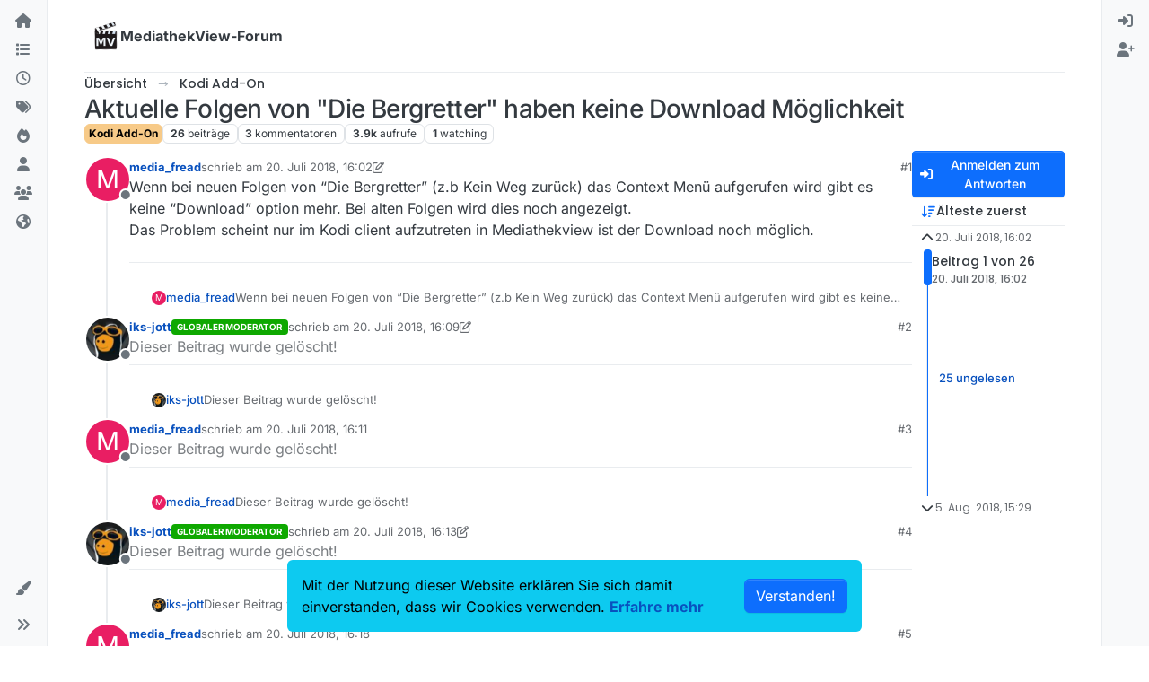

--- FILE ---
content_type: text/html; charset=utf-8
request_url: https://forum.mediathekview.de/topic/1520/aktuelle-folgen-von-die-bergretter-haben-keine-download-m%C3%B6glichkeit
body_size: 29515
content:
<!DOCTYPE html>
<html lang="de" data-dir="ltr" style="direction: ltr;">
<head>
<title>Aktuelle Folgen von &quot;Die Bergretter&quot; haben keine Download Möglichkeit | MediathekView-Forum </title>
<meta name="viewport" content="width&#x3D;device-width, initial-scale&#x3D;1.0" />
	<meta name="content-type" content="text/html; charset=UTF-8" />
	<meta name="apple-mobile-web-app-capable" content="yes" />
	<meta name="mobile-web-app-capable" content="yes" />
	<meta property="og:site_name" content="MediathekView-Forum" />
	<meta name="msapplication-badge" content="frequency=30; polling-uri=https://forum.mediathekview.de/sitemap.xml" />
	<meta name="theme-color" content="#ffffff" />
	<meta name="keywords" content="MediathekView,Forum,Offiziell,ARD,ZDF,BR,ÖR,Öffentlich,Rechtliche,Mediathek,Download" />
	<meta name="msapplication-square150x150logo" content="/assets/uploads/system/site-logo.png" />
	<meta name="title" content="Aktuelle Folgen von &quot;Die Bergretter&quot; haben keine Download Möglichkeit" />
	<meta property="og:title" content="Aktuelle Folgen von &quot;Die Bergretter&quot; haben keine Download Möglichkeit" />
	<meta property="og:type" content="article" />
	<meta property="article:published_time" content="2018-07-20T16:02:52.928Z" />
	<meta property="article:modified_time" content="2018-08-05T15:29:17.405Z" />
	<meta property="article:section" content="Kodi Add-On" />
	<meta name="description" content="Wenn bei neuen Folgen von “Die Bergretter” (z.b Kein Weg zurück) das Context Menü aufgerufen wird gibt es keine “Download” option mehr. Bei alten Folgen wird..." />
	<meta property="og:description" content="Wenn bei neuen Folgen von “Die Bergretter” (z.b Kein Weg zurück) das Context Menü aufgerufen wird gibt es keine “Download” option mehr. Bei alten Folgen wird..." />
	<meta property="og:image" content="https://forum.mediathekview.de&#x2F;assets&#x2F;uploads&#x2F;category&#x2F;category-14.png" />
	<meta property="og:image:url" content="https://forum.mediathekview.de&#x2F;assets&#x2F;uploads&#x2F;category&#x2F;category-14.png" />
	<meta property="og:image" content="https://forum.mediathekview.de/assets/uploads/system/site-logo.png" />
	<meta property="og:image:url" content="https://forum.mediathekview.de/assets/uploads/system/site-logo.png" />
	<meta property="og:image:width" content="undefined" />
	<meta property="og:image:height" content="undefined" />
	<meta property="og:url" content="https://forum.mediathekview.de/topic/1520/aktuelle-folgen-von-die-bergretter-haben-keine-download-m%C3%B6glichkeit" />
	
<link rel="stylesheet" type="text/css" href="/assets/client.css?v=6c48860fadd" />
<link rel="icon" type="image/x-icon" href="/assets/uploads/system/favicon.ico?v&#x3D;6c48860fadd" />
	<link rel="manifest" href="/manifest.webmanifest" crossorigin="use-credentials" />
	<link rel="search" type="application/opensearchdescription+xml" title="MediathekView-Forum" href="/osd.xml" />
	<link rel="apple-touch-icon" href="/assets/uploads/system/touchicon-orig.png" />
	<link rel="icon" sizes="36x36" href="/assets/uploads/system/touchicon-36.png" />
	<link rel="icon" sizes="48x48" href="/assets/uploads/system/touchicon-48.png" />
	<link rel="icon" sizes="72x72" href="/assets/uploads/system/touchicon-72.png" />
	<link rel="icon" sizes="96x96" href="/assets/uploads/system/touchicon-96.png" />
	<link rel="icon" sizes="144x144" href="/assets/uploads/system/touchicon-144.png" />
	<link rel="icon" sizes="192x192" href="/assets/uploads/system/touchicon-192.png" />
	<link rel="prefetch" href="/assets/src/modules/composer.js?v&#x3D;6c48860fadd" />
	<link rel="prefetch" href="/assets/src/modules/composer/uploads.js?v&#x3D;6c48860fadd" />
	<link rel="prefetch" href="/assets/src/modules/composer/drafts.js?v&#x3D;6c48860fadd" />
	<link rel="prefetch" href="/assets/src/modules/composer/tags.js?v&#x3D;6c48860fadd" />
	<link rel="prefetch" href="/assets/src/modules/composer/categoryList.js?v&#x3D;6c48860fadd" />
	<link rel="prefetch" href="/assets/src/modules/composer/resize.js?v&#x3D;6c48860fadd" />
	<link rel="prefetch" href="/assets/src/modules/composer/autocomplete.js?v&#x3D;6c48860fadd" />
	<link rel="prefetch" href="/assets/templates/composer.tpl?v&#x3D;6c48860fadd" />
	<link rel="prefetch" href="/assets/language/de/topic.json?v&#x3D;6c48860fadd" />
	<link rel="prefetch" href="/assets/language/de/modules.json?v&#x3D;6c48860fadd" />
	<link rel="prefetch" href="/assets/language/de/tags.json?v&#x3D;6c48860fadd" />
	<link rel="stylesheet" href="https://forum.mediathekview.de/assets/plugins/nodebb-plugin-emoji/emoji/styles.css?v&#x3D;6c48860fadd" />
	<link rel="prefetch stylesheet" href="/assets/plugins/nodebb-plugin-markdown/styles/default.css" />
	<link rel="prefetch" href="/assets/language/de/markdown.json?v&#x3D;6c48860fadd" />
	<link rel="canonical" href="https://forum.mediathekview.de/topic/1520/aktuelle-folgen-von-die-bergretter-haben-keine-download-möglichkeit" />
	<link rel="alternate" type="application/rss+xml" href="/topic/1520.rss" />
	<link rel="up" href="https://forum.mediathekview.de/category/14/kodi-add-on" />
	<link rel="author" href="https://forum.mediathekview.de/user/media_fread" />
	<link rel="next" href="https://forum.mediathekview.de/topic/1520/aktuelle-folgen-von-die-bergretter-haben-keine-download-möglichkeit?page&#x3D;2" />
	
<script>
var config = JSON.parse('{"relative_path":"","upload_url":"/assets/uploads","asset_base_url":"/assets","assetBaseUrl":"/assets","siteTitle":"MediathekView-Forum","browserTitle":"MediathekView-Forum","description":"Das offizelle Forum f\xFCr MediathekView","keywords":"MediathekView,Forum,Offiziell,ARD,ZDF,BR,\xD6R,\xD6ffentlich,Rechtliche,Mediathek,Download","brand:logo":"&#x2F;assets&#x2F;uploads&#x2F;system&#x2F;site-logo.png","titleLayout":"&#123;pageTitle&#125; | &#123;browserTitle&#125; ","showSiteTitle":true,"maintenanceMode":false,"postQueue":0,"minimumTitleLength":3,"maximumTitleLength":255,"minimumPostLength":8,"maximumPostLength":32767,"minimumTagsPerTopic":0,"maximumTagsPerTopic":5,"minimumTagLength":3,"maximumTagLength":15,"undoTimeout":0,"useOutgoingLinksPage":false,"allowGuestHandles":false,"allowTopicsThumbnail":true,"usePagination":true,"disableChat":false,"disableChatMessageEditing":false,"maximumChatMessageLength":1000,"socketioTransports":["polling","websocket"],"socketioOrigins":"https://forum.mediathekview.de:*","websocketAddress":"","maxReconnectionAttempts":5,"reconnectionDelay":1500,"topicsPerPage":20,"postsPerPage":20,"maximumFileSize":4096,"theme:id":"nodebb-theme-harmony","theme:src":"","defaultLang":"de","userLang":"de","loggedIn":false,"uid":-1,"cache-buster":"v=6c48860fadd","topicPostSort":"oldest_to_newest","categoryTopicSort":"recently_replied","csrf_token":false,"searchEnabled":true,"searchDefaultInQuick":"titles","bootswatchSkin":"","composer:showHelpTab":true,"enablePostHistory":true,"timeagoCutoff":30,"timeagoCodes":["af","am","ar","az-short","az","be","bg","bs","ca","cs","cy","da","de-short","de","dv","el","en-short","en","es-short","es","et","eu","fa-short","fa","fi","fr-short","fr","gl","he","hr","hu","hy","id","is","it-short","it","ja","jv","ko","ky","lt","lv","mk","nl","no","pl","pt-br-short","pt-br","pt-short","pt","ro","rs","ru","rw","si","sk","sl","sq","sr","sv","th","tr-short","tr","uk","ur","uz","vi","zh-CN","zh-TW"],"cookies":{"enabled":true,"message":"Mit der Nutzung dieser Website erkl\xE4ren Sie sich damit einverstanden, dass wir Cookies verwenden.","dismiss":"[[global:cookies.accept]]","link":"[[global:cookies.learn-more]]","link_url":"https:&#x2F;&#x2F;www.cookiesandyou.com"},"thumbs":{"size":512},"emailPrompt":1,"useragent":{"isSafari":false},"fontawesome":{"pro":false,"styles":["solid","brands","regular"],"version":"6.7.2"},"activitypub":{"probe":0},"acpLang":"undefined","topicSearchEnabled":false,"disableCustomUserSkins":false,"defaultBootswatchSkin":"","theme":{"enableQuickReply":true,"enableBreadcrumbs":true,"centerHeaderElements":false,"mobileTopicTeasers":true,"stickyToolbar":true,"topicSidebarTools":true,"topMobilebar":false,"autohideBottombar":true,"openSidebars":false,"chatModals":false},"openDraftsOnPageLoad":false,"2factor":{"hasKey":false},"composer-default":{"composeRouteEnabled":"off","hidePreviewOnOpen":"off"},"emojiCustomFirst":false,"markdown":{"highlight":1,"highlightLinesLanguageList":"[]","hljsLanguages":["common"],"theme":"default.css","defaultHighlightLanguage":"","externalMark":false},"question-and-answer":{}}');
var app = {
user: JSON.parse('{"uid":-1,"username":"Gast","displayname":"Gast","userslug":"","fullname":"Gast","email":"","icon:text":"?","icon:bgColor":"#aaa","groupTitle":"","groupTitleArray":[],"status":"offline","reputation":0,"email:confirmed":false,"unreadData":{"":{},"new":{},"watched":{},"unreplied":{}},"isAdmin":false,"isGlobalMod":false,"isMod":false,"privileges":{"chat":false,"chat:privileged":false,"upload:post:image":false,"upload:post:file":false,"signature":false,"invite":false,"group:create":false,"search:content":false,"search:users":false,"search:tags":false,"view:users":false,"view:tags":true,"view:groups":false,"local:login":false,"ban":false,"mute":false,"view:users:info":false},"blocks":[],"timeagoCode":"de","offline":true,"lastRoomId":null,"isEmailConfirmSent":false}')
};
document.documentElement.style.setProperty('--panel-offset', `0px`);
</script>



<!-- Matomo -->
<script type="text/javascript">
  var _paq = window._paq = window._paq || [];
  /* tracker methods like "setCustomDimension" should be called before "trackPageView" */
  _paq.push(['trackPageView']);
  _paq.push(['enableLinkTracking']);
  (function() {
    var u="https://analyse.elaon.de/";
    _paq.push(['setTrackerUrl', u+'matomo.php']);
    _paq.push(['setSiteId', '5']);
    var d=document, g=d.createElement('script'), s=d.getElementsByTagName('script')[0];
    g.type='text/javascript'; g.async=true; g.src=u+'matomo.js'; s.parentNode.insertBefore(g,s);
  })();
</script>
<noscript><p><img src="https://analyse.elaon.de/matomo.php?idsite=5&amp;rec=1" style="border:0;" alt="" /></p></noscript>
<!-- End Matomo Code -->






</head>
<body class="page-topic page-topic-1520 page-topic-aktuelle-folgen-von-die-bergretter-haben-keine-download-möglichkeit template-topic page-topic-category-14 page-topic-category-kodi-add-on parent-category-14 page-status-200 theme-harmony user-guest skin-noskin">
<a class="visually-hidden-focusable position-absolute top-0 start-0 p-3 m-3 bg-body" style="z-index: 1021;" href="#content">Skip to content</a>

<div class="layout-container d-flex justify-content-between pb-4 pb-md-0">
<nav component="sidebar/left" class=" text-dark bg-light sidebar sidebar-left start-0 border-end vh-100 d-none d-lg-flex flex-column justify-content-between sticky-top">
<ul id="main-nav" class="list-unstyled d-flex flex-column w-100 gap-2 mt-2 overflow-y-auto">


<li class="nav-item mx-2 " title="">
<a class="nav-link navigation-link d-flex gap-2 justify-content-between align-items-center "  href="&#x2F;"  >
<span class="d-flex gap-2 align-items-center text-nowrap truncate-open">
<span class="position-relative">

<i class="fa fa-fw fa-house fa-solid" data-content=""></i>
<span component="navigation/count" class="visible-closed position-absolute top-0 start-100 translate-middle badge rounded-1 bg-primary hidden"></span>

</span>

</span>
<span component="navigation/count" class="visible-open badge rounded-1 bg-primary hidden"></span>
</a>

</li>



<li class="nav-item mx-2 " title="Kategorien">
<a class="nav-link navigation-link d-flex gap-2 justify-content-between align-items-center "  href="&#x2F;categories"  aria-label="Kategorien">
<span class="d-flex gap-2 align-items-center text-nowrap truncate-open">
<span class="position-relative">

<i class="fa fa-fw fa-list" data-content=""></i>
<span component="navigation/count" class="visible-closed position-absolute top-0 start-100 translate-middle badge rounded-1 bg-primary hidden"></span>

</span>
<span class="nav-text small visible-open fw-semibold text-truncate">Kategorien</span>
</span>
<span component="navigation/count" class="visible-open badge rounded-1 bg-primary hidden"></span>
</a>

</li>



<li class="nav-item mx-2 " title="Aktuell">
<a class="nav-link navigation-link d-flex gap-2 justify-content-between align-items-center "  href="&#x2F;recent"  aria-label="Aktuell">
<span class="d-flex gap-2 align-items-center text-nowrap truncate-open">
<span class="position-relative">

<i class="fa fa-fw fa-clock-o" data-content=""></i>
<span component="navigation/count" class="visible-closed position-absolute top-0 start-100 translate-middle badge rounded-1 bg-primary hidden"></span>

</span>
<span class="nav-text small visible-open fw-semibold text-truncate">Aktuell</span>
</span>
<span component="navigation/count" class="visible-open badge rounded-1 bg-primary hidden"></span>
</a>

</li>



<li class="nav-item mx-2 " title="Tags">
<a class="nav-link navigation-link d-flex gap-2 justify-content-between align-items-center "  href="&#x2F;tags"  aria-label="Tags">
<span class="d-flex gap-2 align-items-center text-nowrap truncate-open">
<span class="position-relative">

<i class="fa fa-fw fa-tags" data-content=""></i>
<span component="navigation/count" class="visible-closed position-absolute top-0 start-100 translate-middle badge rounded-1 bg-primary hidden"></span>

</span>
<span class="nav-text small visible-open fw-semibold text-truncate">Tags</span>
</span>
<span component="navigation/count" class="visible-open badge rounded-1 bg-primary hidden"></span>
</a>

</li>



<li class="nav-item mx-2 " title="Beliebt">
<a class="nav-link navigation-link d-flex gap-2 justify-content-between align-items-center "  href="&#x2F;popular"  aria-label="Beliebt">
<span class="d-flex gap-2 align-items-center text-nowrap truncate-open">
<span class="position-relative">

<i class="fa fa-fw fa-fire" data-content=""></i>
<span component="navigation/count" class="visible-closed position-absolute top-0 start-100 translate-middle badge rounded-1 bg-primary hidden"></span>

</span>
<span class="nav-text small visible-open fw-semibold text-truncate">Beliebt</span>
</span>
<span component="navigation/count" class="visible-open badge rounded-1 bg-primary hidden"></span>
</a>

</li>



<li class="nav-item mx-2 " title="Benutzer">
<a class="nav-link navigation-link d-flex gap-2 justify-content-between align-items-center "  href="&#x2F;users"  aria-label="Benutzer">
<span class="d-flex gap-2 align-items-center text-nowrap truncate-open">
<span class="position-relative">

<i class="fa fa-fw fa-user" data-content=""></i>
<span component="navigation/count" class="visible-closed position-absolute top-0 start-100 translate-middle badge rounded-1 bg-primary hidden"></span>

</span>
<span class="nav-text small visible-open fw-semibold text-truncate">Benutzer</span>
</span>
<span component="navigation/count" class="visible-open badge rounded-1 bg-primary hidden"></span>
</a>

</li>



<li class="nav-item mx-2 " title="Gruppen">
<a class="nav-link navigation-link d-flex gap-2 justify-content-between align-items-center "  href="&#x2F;groups"  aria-label="Gruppen">
<span class="d-flex gap-2 align-items-center text-nowrap truncate-open">
<span class="position-relative">

<i class="fa fa-fw fa-group" data-content=""></i>
<span component="navigation/count" class="visible-closed position-absolute top-0 start-100 translate-middle badge rounded-1 bg-primary hidden"></span>

</span>
<span class="nav-text small visible-open fw-semibold text-truncate">Gruppen</span>
</span>
<span component="navigation/count" class="visible-open badge rounded-1 bg-primary hidden"></span>
</a>

</li>



<li class="nav-item mx-2 " title="MediathekView-Homepage">
<a class="nav-link navigation-link d-flex gap-2 justify-content-between align-items-center "  href="https:&#x2F;&#x2F;mediathekview.de"  target="_blank" >
<span class="d-flex gap-2 align-items-center text-nowrap truncate-open">
<span class="position-relative">

<i class="fa fa-fw fa-globe fa-solid" data-content=""></i>
<span component="navigation/count" class="visible-closed position-absolute top-0 start-100 translate-middle badge rounded-1 bg-primary hidden"></span>

</span>

</span>
<span component="navigation/count" class="visible-open badge rounded-1 bg-primary hidden"></span>
</a>

</li>


</ul>
<div class="sidebar-toggle-container align-self-start">

<div class="dropend m-2" component="skinSwitcher" title="Skins">
<a data-bs-toggle="dropdown" href="#" role="button" class="nav-link position-relative" aria-haspopup="true" aria-expanded="false" aria-label="Skins">
<span class="justify-content-between w-100">
<span class="d-flex gap-2 align-items-center text-nowrap truncate-open">
<span>
<i component="skinSwitcher/icon" class="fa fa-fw fa-paintbrush"></i>
</span>
<span class="nav-text small visible-open fw-semibold">Skins</span>
</span>
</span>
</a>
<ul class="dropdown-menu p-1 text-sm overflow-auto p-1" role="menu">
<div class="d-flex">
<div>
<li class="dropdown-header">Light</li>
<div class="d-grid" style="grid-template-columns: 1fr 1fr;">

<li>
<a href="#" class="dropdown-item rounded-1" data-value="brite" role="menuitem">Brite <i class="fa fa-fw fa-check  invisible "></i></a>
</li>

<li>
<a href="#" class="dropdown-item rounded-1" data-value="cerulean" role="menuitem">Cerulean <i class="fa fa-fw fa-check  invisible "></i></a>
</li>

<li>
<a href="#" class="dropdown-item rounded-1" data-value="cosmo" role="menuitem">Cosmo <i class="fa fa-fw fa-check  invisible "></i></a>
</li>

<li>
<a href="#" class="dropdown-item rounded-1" data-value="flatly" role="menuitem">Flatly <i class="fa fa-fw fa-check  invisible "></i></a>
</li>

<li>
<a href="#" class="dropdown-item rounded-1" data-value="journal" role="menuitem">Journal <i class="fa fa-fw fa-check  invisible "></i></a>
</li>

<li>
<a href="#" class="dropdown-item rounded-1" data-value="litera" role="menuitem">Litera <i class="fa fa-fw fa-check  invisible "></i></a>
</li>

<li>
<a href="#" class="dropdown-item rounded-1" data-value="lumen" role="menuitem">Lumen <i class="fa fa-fw fa-check  invisible "></i></a>
</li>

<li>
<a href="#" class="dropdown-item rounded-1" data-value="lux" role="menuitem">Lux <i class="fa fa-fw fa-check  invisible "></i></a>
</li>

<li>
<a href="#" class="dropdown-item rounded-1" data-value="materia" role="menuitem">Materia <i class="fa fa-fw fa-check  invisible "></i></a>
</li>

<li>
<a href="#" class="dropdown-item rounded-1" data-value="minty" role="menuitem">Minty <i class="fa fa-fw fa-check  invisible "></i></a>
</li>

<li>
<a href="#" class="dropdown-item rounded-1" data-value="morph" role="menuitem">Morph <i class="fa fa-fw fa-check  invisible "></i></a>
</li>

<li>
<a href="#" class="dropdown-item rounded-1" data-value="pulse" role="menuitem">Pulse <i class="fa fa-fw fa-check  invisible "></i></a>
</li>

<li>
<a href="#" class="dropdown-item rounded-1" data-value="sandstone" role="menuitem">Sandstone <i class="fa fa-fw fa-check  invisible "></i></a>
</li>

<li>
<a href="#" class="dropdown-item rounded-1" data-value="simplex" role="menuitem">Simplex <i class="fa fa-fw fa-check  invisible "></i></a>
</li>

<li>
<a href="#" class="dropdown-item rounded-1" data-value="sketchy" role="menuitem">Sketchy <i class="fa fa-fw fa-check  invisible "></i></a>
</li>

<li>
<a href="#" class="dropdown-item rounded-1" data-value="spacelab" role="menuitem">Spacelab <i class="fa fa-fw fa-check  invisible "></i></a>
</li>

<li>
<a href="#" class="dropdown-item rounded-1" data-value="united" role="menuitem">United <i class="fa fa-fw fa-check  invisible "></i></a>
</li>

<li>
<a href="#" class="dropdown-item rounded-1" data-value="yeti" role="menuitem">Yeti <i class="fa fa-fw fa-check  invisible "></i></a>
</li>

<li>
<a href="#" class="dropdown-item rounded-1" data-value="zephyr" role="menuitem">Zephyr <i class="fa fa-fw fa-check  invisible "></i></a>
</li>

</div>
</div>
<div>
<li class="dropdown-header">Dark</li>

<li>
<a href="#" class="dropdown-item rounded-1" data-value="cyborg" role="menuitem">Cyborg <i class="fa fa-fw fa-check  invisible "></i></a>
</li>

<li>
<a href="#" class="dropdown-item rounded-1" data-value="darkly" role="menuitem">Darkly <i class="fa fa-fw fa-check  invisible "></i></a>
</li>

<li>
<a href="#" class="dropdown-item rounded-1" data-value="quartz" role="menuitem">Quartz <i class="fa fa-fw fa-check  invisible "></i></a>
</li>

<li>
<a href="#" class="dropdown-item rounded-1" data-value="slate" role="menuitem">Slate <i class="fa fa-fw fa-check  invisible "></i></a>
</li>

<li>
<a href="#" class="dropdown-item rounded-1" data-value="solar" role="menuitem">Solar <i class="fa fa-fw fa-check  invisible "></i></a>
</li>

<li>
<a href="#" class="dropdown-item rounded-1" data-value="superhero" role="menuitem">Superhero <i class="fa fa-fw fa-check  invisible "></i></a>
</li>

<li>
<a href="#" class="dropdown-item rounded-1" data-value="vapor" role="menuitem">Vapor <i class="fa fa-fw fa-check  invisible "></i></a>
</li>

</div>
</div>
<hr class="my-1"/>
<div class="d-grid" style="grid-template-columns: 1fr 1fr;">

<li>
<a href="#" class="dropdown-item rounded-1" data-value="" role="menuitem">Standard: (Kein Skin) <i class="fa fa-fw fa-check "></i></a>
</li>

<li>
<a href="#" class="dropdown-item rounded-1" data-value="noskin" role="menuitem">Kein Skin <i class="fa fa-fw fa-check  invisible "></i></a>
</li>


</div>
</ul>
</div>

<div class="sidebar-toggle m-2 d-none d-lg-block">
<a href="#" role="button" component="sidebar/toggle" class="nav-link d-flex gap-2 align-items-center p-2 pointer w-100 text-nowrap" title="Ausklappen" aria-label="Sidebar Toggle">
<i class="fa fa-fw fa-angles-right"></i>
<i class="fa fa-fw fa-angles-left"></i>
<span class="nav-text visible-open fw-semibold small lh-1">Einklappen</span>
</a>
</div>
</div>
</nav>
<main id="panel" class="d-flex flex-column gap-3 flex-grow-1 mt-3" style="min-width: 0;">

<div class="container-lg px-md-4 brand-container">
<div class="col-12 d-flex border-bottom pb-3 ">

<div component="brand/wrapper" class="d-flex align-items-center gap-3 p-2 rounded-1 align-content-stretch ">

<a component="brand/anchor" href="/" title="Markenlogo">
<img component="brand/logo" alt="MediathekView Logo" class="" src="/assets/uploads/system/site-logo.png?v=6c48860fadd" />
</a>


<a component="siteTitle" class="text-truncate align-self-stretch align-items-center d-flex" href="/">
<h1 class="fs-6 fw-bold text-body mb-0">MediathekView-Forum</h1>
</a>

</div>


</div>
</div>

<div class="container-lg px-md-4 d-flex flex-column gap-3 h-100 mb-5 mb-lg-0" id="content">
<noscript>
<div class="alert alert-danger">
<p>
Your browser does not seem to support JavaScript. As a result, your viewing experience will be diminished, and you have been placed in <strong>read-only mode</strong>.
</p>
<p>
Please download a browser that supports JavaScript, or enable it if it's disabled (i.e. NoScript).
</p>
</div>
</noscript>
<script type="application/ld+json">{
"@context": "https://schema.org",
"@type": "BreadcrumbList",
"itemListElement": [{
"@type": "ListItem",
"position": 1,
"name": "MediathekView-Forum",
"item": "https://forum.mediathekview.de"
}
,{
"@type": "ListItem",
"position": 2,
"name": "Kodi Add-On"
,"item": "https://forum.mediathekview.de/category/14/kodi-add-on"
},{
"@type": "ListItem",
"position": 3,
"name": "Aktuelle Folgen von &quot;Die Bergretter&quot; haben keine Download Möglichkeit"

}
]}</script>


<ol class="breadcrumb mb-0 " itemscope="itemscope" itemprop="breadcrumb" itemtype="http://schema.org/BreadcrumbList">

<li itemscope="itemscope" itemprop="itemListElement" itemtype="http://schema.org/ListItem" class="breadcrumb-item ">
<meta itemprop="position" content="1" />
<a href="https://forum.mediathekview.de" itemprop="item">
<span class="fw-semibold" itemprop="name">Übersicht</span>
</a>
</li>

<li itemscope="itemscope" itemprop="itemListElement" itemtype="http://schema.org/ListItem" class="breadcrumb-item ">
<meta itemprop="position" content="2" />
<a href="https://forum.mediathekview.de/category/14/kodi-add-on" itemprop="item">
<span class="fw-semibold" itemprop="name">Kodi Add-On</span>
</a>
</li>

<li component="breadcrumb/current" itemscope="itemscope" itemprop="itemListElement" itemtype="http://schema.org/ListItem" class="breadcrumb-item active">
<meta itemprop="position" content="3" />

<span class="fw-semibold" itemprop="name">Aktuelle Folgen von &quot;Die Bergretter&quot; haben keine Download Möglichkeit</span>

</li>

</ol>



<div class="flex-fill" itemid="/topic/1520/aktuelle-folgen-von-die-bergretter-haben-keine-download-m%C3%B6glichkeit" itemscope itemtype="https://schema.org/DiscussionForumPosting">
<meta itemprop="headline" content="Aktuelle Folgen von &quot;Die Bergretter&quot; haben keine Download Möglichkeit">
<meta itemprop="text" content="Aktuelle Folgen von &quot;Die Bergretter&quot; haben keine Download Möglichkeit">
<meta itemprop="url" content="/topic/1520/aktuelle-folgen-von-die-bergretter-haben-keine-download-m%C3%B6glichkeit">
<meta itemprop="datePublished" content="2018-07-20T16:02:52.928Z">
<meta itemprop="dateModified" content="2018-08-05T15:29:17.405Z">
<div itemprop="author" itemscope itemtype="https://schema.org/Person">
<meta itemprop="name" content="media_fread">
<meta itemprop="url" content="/user/media_fread">
</div>
<div class="d-flex flex-column gap-3">
<div class="d-flex gap-2 flex-wrap flex-column flex-md-row justify-content-between">
<div class="d-flex flex-column gap-3">
<h1 component="post/header" class="tracking-tight fw-semibold fs-3 mb-0 text-break ">
<span class="topic-title" component="topic/title">Aktuelle Folgen von &quot;Die Bergretter&quot; haben keine Download Möglichkeit</span>
</h1>
<div class="topic-info d-flex gap-2 align-items-center flex-wrap ">
<span component="topic/labels" class="d-flex gap-2 hidden">
<span component="topic/scheduled" class="badge badge border border-gray-300 text-body hidden">
<i class="fa fa-clock-o"></i> Geplant
</span>
<span component="topic/pinned" class="badge badge border border-gray-300 text-body hidden">
<i class="fa fa-thumb-tack"></i> Angeheftet
</span>
<span component="topic/locked" class="badge badge border border-gray-300 text-body hidden">
<i class="fa fa-lock"></i> Gesperrt
</span>
<a component="topic/moved" href="/category/" class="badge badge border border-gray-300 text-body text-decoration-none hidden">
<i class="fa fa-arrow-circle-right"></i> Verschoben
</a>

</span>
<a href="/category/14/kodi-add-on" class="badge px-1 text-truncate text-decoration-none border" style="color: #000000;background-color: #F7CA88;border-color: #F7CA88!important; max-width: 70vw;">
			
			Kodi Add-On
		</a>
<div data-tid="1520" component="topic/tags" class="lh-1 tags tag-list d-flex flex-wrap hidden-xs hidden-empty gap-2"></div>
<div class="d-flex gap-2"><span class="badge text-body border border-gray-300 stats text-xs">
<i class="fa-regular fa-fw fa-message visible-xs-inline" title="Beiträge"></i>
<span component="topic/post-count" title="26" class="fw-bold">26</span>
<span class="hidden-xs text-lowercase fw-normal">Beiträge</span>
</span>
<span class="badge text-body border border-gray-300 stats text-xs">
<i class="fa fa-fw fa-user visible-xs-inline" title="Kommentatoren"></i>
<span title="3" class="fw-bold">3</span>
<span class="hidden-xs text-lowercase fw-normal">Kommentatoren</span>
</span>
<span class="badge text-body border border-gray-300 stats text-xs">
<i class="fa fa-fw fa-eye visible-xs-inline" title="Aufrufe"></i>
<span class="fw-bold" title="3916">3.9k</span>
<span class="hidden-xs text-lowercase fw-normal">Aufrufe</span>
</span>

<span class="badge text-body border border-gray-300 stats text-xs">
<i class="fa fa-fw fa-bell-o visible-xs-inline" title="Watching"></i>
<span class="fw-bold" title="3916">1</span>
<span class="hidden-xs text-lowercase fw-normal">Watching</span>
</span>
</div>
</div>
</div>
<div class="d-flex flex-wrap gap-2 align-items-start mt-2 hidden-empty " component="topic/thumb/list">
</div>
</div>
<div class="row mb-4 mb-lg-0">
<div class="topic col-lg-12">
<div class="sticky-tools d-block d-lg-none" style="top: 0;">
<nav class="d-flex flex-nowrap my-2 p-0 border-0 rounded topic-main-buttons">
<div class="d-flex flex-row p-2 text-bg-light border rounded w-100 align-items-center">
<div class="d-flex me-auto mb-0 gap-2 align-items-center flex-wrap">


<div class="btn-group bottom-sheet" component="thread/sort">
<button class="btn btn-ghost btn-sm ff-secondary d-flex gap-2 align-items-center dropdown-toggle text-truncate" data-bs-toggle="dropdown" aria-haspopup="true" aria-expanded="false" aria-label="Post sort option, Älteste zuerst">
<i class="fa fa-fw fa-arrow-down-wide-short text-primary"></i>
<span class="d-none d-md-inline fw-semibold text-truncate text-nowrap">Älteste zuerst</span>
</button>
<ul class="dropdown-menu p-1 text-sm" role="menu">
<li>
<a class="dropdown-item rounded-1 d-flex align-items-center gap-2" href="#" class="oldest_to_newest" data-sort="oldest_to_newest" role="menuitem">
<span class="flex-grow-1">Älteste zuerst</span>
<i class="flex-shrink-0 fa fa-fw text-secondary"></i>
</a>
</li>
<li>
<a class="dropdown-item rounded-1 d-flex align-items-center gap-2" href="#" class="newest_to_oldest" data-sort="newest_to_oldest" role="menuitem">
<span class="flex-grow-1">Neuste zuerst</span>
<i class="flex-shrink-0 fa fa-fw text-secondary"></i>
</a>
</li>
<li>
<a class="dropdown-item rounded-1 d-flex align-items-center gap-2" href="#" class="most_votes" data-sort="most_votes" role="menuitem">
<span class="flex-grow-1">Meiste Stimmen</span>
<i class="flex-shrink-0 fa fa-fw text-secondary"></i>
</a>
</li>
</ul>
</div>


<a class="btn btn-ghost btn-sm d-none d-lg-flex align-items-center align-self-stretch" target="_blank" href="/topic/1520.rss" title="RSS Feed"><i class="fa fa-rss text-primary"></i></a>

</div>
<div component="topic/reply/container" class="btn-group hidden">
<a href="/compose?tid=1520" class="d-flex  gap-2 align-items-center btn btn-sm btn-primary fw-semibold" component="topic/reply" data-ajaxify="false" role="button"><i class="fa fa-fw fa-reply "></i><span class="d-none d-md-block text-truncate text-nowrap">Antworten</span></a>
<button type="button" class="btn btn-sm btn-primary dropdown-toggle flex-0" data-bs-toggle="dropdown" aria-haspopup="true" aria-expanded="false" aria-label="Antwortoptionen">
<span class="caret"></span>
</button>
<ul class="dropdown-menu dropdown-menu-end p-1 text-sm" role="menu">
<li><a class="dropdown-item rounded-1" href="#" component="topic/reply-as-topic" role="menuitem">In einem neuen Thema antworten</a></li>
</ul>
</div>


<a component="topic/reply/guest" href="/login" class="d-flex gap-2 align-items-center fw-semibold btn btn-sm btn-primary"><i class="fa fa-fw fa-sign-in "></i><span>Anmelden zum Antworten</span></a>


</div>
</nav>
</div>



<div component="topic/deleted/message" class="alert alert-warning d-flex justify-content-between flex-wrap hidden">
<span>Dieses Thema wurde gelöscht. Nur Nutzer mit entsprechenden Rechten können es sehen.</span>
<span>

</span>
</div>

<div class="d-flex gap-0 gap-lg-5">
<div class="posts-container" style="min-width: 0;">
<ul component="topic" class="posts timeline list-unstyled p-0 py-3" style="min-width: 0;" data-tid="1520" data-cid="14">

<li component="post" class="   topic-owner-post" data-index="0" data-pid="8566" data-uid="1270" data-timestamp="1532102572928" data-username="media_fread" data-userslug="media_fread" itemprop="comment" itemtype="http://schema.org/Comment" itemscope>
<a component="post/anchor" data-index="0" id="1"></a>
<meta itemprop="datePublished" content="2018-07-20T16:02:52.928Z">

<meta itemprop="dateModified" content="2018-07-20T16:20:27.644Z">



<div class="d-flex align-items-start gap-3 post-container-parent">
<div class="bg-body d-none d-sm-block rounded-circle" style="outline: 2px solid var(--bs-body-bg);">
<a class="d-inline-block position-relative text-decoration-none" href="/user/media_fread" aria-label="Profile page for user media_fread">
<span title="media_fread" data-uid="1270" class="avatar  avatar-rounded" component="user/picture" style="--avatar-size: 48px; background-color: #e91e63">M</span>

<span component="user/status" class="position-absolute top-100 start-100 border border-white border-2 rounded-circle status offline"><span class="visually-hidden">Offline</span></span>

</a>
</div>
<div class="post-container d-flex gap-2 flex-grow-1 flex-column w-100" style="min-width:0;">
<div class="d-flex align-items-start justify-content-between gap-1 flex-nowrap w-100 post-header" itemprop="author" itemscope itemtype="https://schema.org/Person">
<div class="d-flex gap-1 flex-wrap align-items-center text-truncate">
<meta itemprop="name" content="media_fread">
<meta itemprop="url" content="/user/media_fread">
<div class="d-flex flex-nowrap gap-1 align-items-center text-truncate">
<div class="bg-body d-sm-none">
<a class="d-inline-block position-relative text-decoration-none" href="/user/media_fread">
<span title="media_fread" data-uid="1270" class="avatar  avatar-rounded" component="user/picture" style="--avatar-size: 20px; background-color: #e91e63">M</span>

<span component="user/status" class="position-absolute top-100 start-100 border border-white border-2 rounded-circle status offline"><span class="visually-hidden">Offline</span></span>

</a>
</div>
<a class="fw-bold text-nowrap text-truncate" href="/user/media_fread" data-username="media_fread" data-uid="1270">media_fread</a>
</div>


<div class="d-flex gap-1 align-items-center">
<span class="text-muted">schrieb am <a href="/post/8566" class="timeago text-muted" title="2018-07-20T16:02:52.928Z"></a></span>
<i component="post/edit-indicator" class="fa fa-edit text-muted edit-icon " title="Bearbeitet 20.07.18, 18:20"></i>
<span data-editor="media_fread" component="post/editor" class="visually-hidden">zuletzt editiert von media_fread <span class="timeago" title="20.07.18&#44; 18:20"></span></span>
</div>

</div>
<div class="d-flex align-items-center gap-1 justify-content-end">
<span class="bookmarked opacity-0 text-primary"><i class="fa fa-bookmark-o"></i></span>
<a href="/post/8566" class="post-index text-muted d-none d-md-inline">#1</a>
</div>
</div>
<div class="content text-break" component="post/content" itemprop="text">
<p dir="auto">Wenn bei neuen Folgen von “Die Bergretter” (z.b Kein Weg zurück) das Context Menü aufgerufen wird gibt es keine “Download” option mehr. Bei alten Folgen wird dies noch angezeigt.<br />
Das Problem scheint nur im Kodi client aufzutreten in Mediathekview ist der Download noch möglich.</p>

</div>
<div component="post/footer" class="post-footer border-bottom pb-2">

<div class="d-flex flex-wrap-reverse gap-2 justify-content-between">

<a component="post/reply-count" data-target-component="post/replies/container" href="#" class="d-flex gap-2 align-items-center btn btn-ghost ff-secondary border rounded-1 p-1 text-muted text-decoration-none text-xs hidden">
<span component="post/reply-count/avatars" class="d-flex gap-1 ">

<span><img title="iks-jott" data-uid="45" class="avatar avatar-tooltip avatar-rounded" alt="iks-jott" loading="lazy" component="avatar/picture" src="/assets/uploads/profile/uid-45/45-profileavatar.png" style="--avatar-size: 20px;" onError="this.remove()" itemprop="image" /><span title="iks-jott" data-uid="45" class="avatar avatar-tooltip avatar-rounded" component="avatar/icon" style="--avatar-size: 20px; background-color: #827717">I</span></span>


</span>
<span class="ms-2 replies-count fw-semibold text-nowrap" component="post/reply-count/text" data-replies="1">1 Antwort</span>
<span class="ms-2 replies-last hidden-xs fw-semibold">Letzte Antwort <span class="timeago" title="2018-07-20T16:09:57.794Z"></span></span>
<i class="fa fa-fw fa-chevron-down" component="post/replies/open"></i>
</a>

<div component="post/actions" class="d-flex flex-grow-1 align-items-center justify-content-end gap-1 post-tools">
<!-- This partial intentionally left blank; overwritten by nodebb-plugin-reactions -->
<a component="post/reply" href="#" class="btn btn-ghost btn-sm hidden" title="Antworten"><i class="fa fa-fw fa-reply text-primary"></i></a>
<a component="post/quote" href="#" class="btn btn-ghost btn-sm hidden" title="Zitieren"><i class="fa fa-fw fa-quote-right text-primary"></i></a>


<span component="post/tools" class="dropdown bottom-sheet hidden">
<a class="btn btn-ghost btn-sm ff-secondary dropdown-toggle" href="#" data-bs-toggle="dropdown" aria-haspopup="true" aria-expanded="false" aria-label="Post tools"><i class="fa fa-fw fa-ellipsis-v text-primary"></i></a>
<ul class="dropdown-menu dropdown-menu-end p-1 text-sm" role="menu"></ul>
</span>
</div>
</div>
<div component="post/replies/container" class="my-2 col-11 border rounded-1 p-3 hidden-empty"></div>
</div>
</div>
</div>

</li>




<li component="post" class="pt-4 deleted  " data-index="1" data-pid="8567" data-uid="45" data-timestamp="1532102997794" data-username="iks-jott" data-userslug="iks-jott" itemprop="comment" itemtype="http://schema.org/Comment" itemscope>
<a component="post/anchor" data-index="1" id="2"></a>
<meta itemprop="datePublished" content="2018-07-20T16:09:57.794Z">

<meta itemprop="dateModified" content="2018-07-20T16:11:53.606Z">



<div component="post/parent" data-collapsed="true" data-parent-pid="8566" data-uid="1270" class="btn btn-ghost btn-sm d-flex gap-2 text-start flex-row mb-2" style="font-size: 13px;">
<div class="d-flex gap-2 text-nowrap">
<div class="d-flex flex-nowrap gap-1 align-items-center">
<a href="/user/media_fread" class="text-decoration-none lh-1"><span title="media_fread" data-uid="1270" class="avatar not-responsive align-middle avatar-rounded" component="avatar/icon" style="--avatar-size: 16px; background-color: #e91e63">M</span></a>
<a class="fw-semibold text-truncate" style="max-width: 150px;" href="/user/media_fread">media_fread</a>
</div>
<a href="/post/8566" class="text-muted timeago text-nowrap hidden" title="2018-07-20T16:02:52.928Z"></a>
</div>
<div component="post/parent/content" class="text-muted line-clamp-1 text-break w-100"><p dir="auto">Wenn bei neuen Folgen von “Die Bergretter” (z.b Kein Weg zurück) das Context Menü aufgerufen wird gibt es keine “Download” option mehr. Bei alten Folgen wird dies noch angezeigt.<br />
Das Problem scheint nur im Kodi client aufzutreten in Mediathekview ist der Download noch möglich.</p>
</div>
</div>

<div class="d-flex align-items-start gap-3 post-container-parent">
<div class="bg-body d-none d-sm-block rounded-circle" style="outline: 2px solid var(--bs-body-bg);">
<a class="d-inline-block position-relative text-decoration-none" href="/user/iks-jott" aria-label="Profile page for user iks-jott">
<img title="iks-jott" data-uid="45" class="avatar  avatar-rounded" alt="iks-jott" loading="lazy" component="user/picture" src="/assets/uploads/profile/uid-45/45-profileavatar.png" style="--avatar-size: 48px;" onError="this.remove()" itemprop="image" /><span title="iks-jott" data-uid="45" class="avatar  avatar-rounded" component="user/picture" style="--avatar-size: 48px; background-color: #827717">I</span>

<span component="user/status" class="position-absolute top-100 start-100 border border-white border-2 rounded-circle status offline"><span class="visually-hidden">Offline</span></span>

</a>
</div>
<div class="post-container d-flex gap-2 flex-grow-1 flex-column w-100" style="min-width:0;">
<div class="d-flex align-items-start justify-content-between gap-1 flex-nowrap w-100 post-header" itemprop="author" itemscope itemtype="https://schema.org/Person">
<div class="d-flex gap-1 flex-wrap align-items-center text-truncate">
<meta itemprop="name" content="iks-jott">
<meta itemprop="url" content="/user/iks-jott">
<div class="d-flex flex-nowrap gap-1 align-items-center text-truncate">
<div class="bg-body d-sm-none">
<a class="d-inline-block position-relative text-decoration-none" href="/user/iks-jott">
<img title="iks-jott" data-uid="45" class="avatar  avatar-rounded" alt="iks-jott" loading="lazy" component="user/picture" src="/assets/uploads/profile/uid-45/45-profileavatar.png" style="--avatar-size: 20px;" onError="this.remove()" itemprop="image" /><span title="iks-jott" data-uid="45" class="avatar  avatar-rounded" component="user/picture" style="--avatar-size: 20px; background-color: #827717">I</span>

<span component="user/status" class="position-absolute top-100 start-100 border border-white border-2 rounded-circle status offline"><span class="visually-hidden">Offline</span></span>

</a>
</div>
<a class="fw-bold text-nowrap text-truncate" href="/user/iks-jott" data-username="iks-jott" data-uid="45">iks-jott</a>
</div>


<a href="/groups/global-moderators" class="badge rounded-1 text-uppercase text-truncate text-decoration-none" style="max-width: 150px;color:#ffffff;background-color: #0ea800;"><i class="fa hidden"></i><span class="badge-text align-text-bottom">Globaler Moderator</span></a>



<div class="d-flex gap-1 align-items-center">
<span class="text-muted">schrieb am <a href="/post/8567" class="timeago text-muted" title="2018-07-20T16:09:57.794Z"></a></span>
<i component="post/edit-indicator" class="fa fa-edit text-muted edit-icon " title="Bearbeitet 20.07.18, 18:11"></i>
<span data-editor="iks-jott" component="post/editor" class="visually-hidden">zuletzt editiert von iks-jott <span class="timeago" title="20.07.18&#44; 18:11"></span></span>
</div>

</div>
<div class="d-flex align-items-center gap-1 justify-content-end">
<span class="bookmarked opacity-0 text-primary"><i class="fa fa-bookmark-o"></i></span>
<a href="/post/8567" class="post-index text-muted d-none d-md-inline">#2</a>
</div>
</div>
<div class="content text-break" component="post/content" itemprop="text">
Dieser Beitrag wurde gelöscht!
</div>
<div component="post/footer" class="post-footer border-bottom pb-2">

<div class="d-flex flex-wrap-reverse gap-2 justify-content-between">

<a component="post/reply-count" data-target-component="post/replies/container" href="#" class="d-flex gap-2 align-items-center btn btn-ghost ff-secondary border rounded-1 p-1 text-muted text-decoration-none text-xs hidden">
<span component="post/reply-count/avatars" class="d-flex gap-1 ">

<span><span title="media_fread" data-uid="1270" class="avatar avatar-tooltip avatar-rounded" component="avatar/icon" style="--avatar-size: 20px; background-color: #e91e63">M</span></span>


</span>
<span class="ms-2 replies-count fw-semibold text-nowrap" component="post/reply-count/text" data-replies="1">1 Antwort</span>
<span class="ms-2 replies-last hidden-xs fw-semibold">Letzte Antwort <span class="timeago" title="2018-07-20T16:11:43.804Z"></span></span>
<i class="fa fa-fw fa-chevron-down" component="post/replies/open"></i>
</a>

<div component="post/actions" class="d-flex flex-grow-1 align-items-center justify-content-end gap-1 post-tools">
<!-- This partial intentionally left blank; overwritten by nodebb-plugin-reactions -->
<a component="post/reply" href="#" class="btn btn-ghost btn-sm hidden" title="Antworten"><i class="fa fa-fw fa-reply text-primary"></i></a>
<a component="post/quote" href="#" class="btn btn-ghost btn-sm hidden" title="Zitieren"><i class="fa fa-fw fa-quote-right text-primary"></i></a>


<span component="post/tools" class="dropdown bottom-sheet hidden">
<a class="btn btn-ghost btn-sm ff-secondary dropdown-toggle" href="#" data-bs-toggle="dropdown" aria-haspopup="true" aria-expanded="false" aria-label="Post tools"><i class="fa fa-fw fa-ellipsis-v text-primary"></i></a>
<ul class="dropdown-menu dropdown-menu-end p-1 text-sm" role="menu"></ul>
</span>
</div>
</div>
<div component="post/replies/container" class="my-2 col-11 border rounded-1 p-3 hidden-empty"></div>
</div>
</div>
</div>

</li>




<li component="post" class="pt-4 deleted  topic-owner-post" data-index="2" data-pid="8568" data-uid="1270" data-timestamp="1532103103804" data-username="media_fread" data-userslug="media_fread" itemprop="comment" itemtype="http://schema.org/Comment" itemscope>
<a component="post/anchor" data-index="2" id="3"></a>
<meta itemprop="datePublished" content="2018-07-20T16:11:43.804Z">



<div component="post/parent" data-collapsed="true" data-parent-pid="8567" data-uid="45" class="btn btn-ghost btn-sm d-flex gap-2 text-start flex-row mb-2" style="font-size: 13px;">
<div class="d-flex gap-2 text-nowrap">
<div class="d-flex flex-nowrap gap-1 align-items-center">
<a href="/user/iks-jott" class="text-decoration-none lh-1"><img title="iks-jott" data-uid="45" class="avatar not-responsive align-middle avatar-rounded" alt="iks-jott" loading="lazy" component="avatar/picture" src="/assets/uploads/profile/uid-45/45-profileavatar.png" style="--avatar-size: 16px;" onError="this.remove()" itemprop="image" /><span title="iks-jott" data-uid="45" class="avatar not-responsive align-middle avatar-rounded" component="avatar/icon" style="--avatar-size: 16px; background-color: #827717">I</span></a>
<a class="fw-semibold text-truncate" style="max-width: 150px;" href="/user/iks-jott">iks-jott</a>
</div>
<a href="/post/8567" class="text-muted timeago text-nowrap hidden" title="2018-07-20T16:09:57.794Z"></a>
</div>
<div component="post/parent/content" class="text-muted line-clamp-1 text-break w-100"><p>Dieser Beitrag wurde gelöscht!</p></div>
</div>

<div class="d-flex align-items-start gap-3 post-container-parent">
<div class="bg-body d-none d-sm-block rounded-circle" style="outline: 2px solid var(--bs-body-bg);">
<a class="d-inline-block position-relative text-decoration-none" href="/user/media_fread" aria-label="Profile page for user media_fread">
<span title="media_fread" data-uid="1270" class="avatar  avatar-rounded" component="user/picture" style="--avatar-size: 48px; background-color: #e91e63">M</span>

<span component="user/status" class="position-absolute top-100 start-100 border border-white border-2 rounded-circle status offline"><span class="visually-hidden">Offline</span></span>

</a>
</div>
<div class="post-container d-flex gap-2 flex-grow-1 flex-column w-100" style="min-width:0;">
<div class="d-flex align-items-start justify-content-between gap-1 flex-nowrap w-100 post-header" itemprop="author" itemscope itemtype="https://schema.org/Person">
<div class="d-flex gap-1 flex-wrap align-items-center text-truncate">
<meta itemprop="name" content="media_fread">
<meta itemprop="url" content="/user/media_fread">
<div class="d-flex flex-nowrap gap-1 align-items-center text-truncate">
<div class="bg-body d-sm-none">
<a class="d-inline-block position-relative text-decoration-none" href="/user/media_fread">
<span title="media_fread" data-uid="1270" class="avatar  avatar-rounded" component="user/picture" style="--avatar-size: 20px; background-color: #e91e63">M</span>

<span component="user/status" class="position-absolute top-100 start-100 border border-white border-2 rounded-circle status offline"><span class="visually-hidden">Offline</span></span>

</a>
</div>
<a class="fw-bold text-nowrap text-truncate" href="/user/media_fread" data-username="media_fread" data-uid="1270">media_fread</a>
</div>


<div class="d-flex gap-1 align-items-center">
<span class="text-muted">schrieb am <a href="/post/8568" class="timeago text-muted" title="2018-07-20T16:11:43.804Z"></a></span>
<i component="post/edit-indicator" class="fa fa-edit text-muted edit-icon hidden" title="Bearbeitet Invalid Date"></i>
<span data-editor="" component="post/editor" class="visually-hidden">zuletzt editiert von  <span class="timeago" title="Invalid Date"></span></span>
</div>

</div>
<div class="d-flex align-items-center gap-1 justify-content-end">
<span class="bookmarked opacity-0 text-primary"><i class="fa fa-bookmark-o"></i></span>
<a href="/post/8568" class="post-index text-muted d-none d-md-inline">#3</a>
</div>
</div>
<div class="content text-break" component="post/content" itemprop="text">
Dieser Beitrag wurde gelöscht!
</div>
<div component="post/footer" class="post-footer border-bottom pb-2">

<div class="d-flex flex-wrap-reverse gap-2 justify-content-between">

<a component="post/reply-count" data-target-component="post/replies/container" href="#" class="d-flex gap-2 align-items-center btn btn-ghost ff-secondary border rounded-1 p-1 text-muted text-decoration-none text-xs hidden">
<span component="post/reply-count/avatars" class="d-flex gap-1 ">

<span><img title="iks-jott" data-uid="45" class="avatar avatar-tooltip avatar-rounded" alt="iks-jott" loading="lazy" component="avatar/picture" src="/assets/uploads/profile/uid-45/45-profileavatar.png" style="--avatar-size: 20px;" onError="this.remove()" itemprop="image" /><span title="iks-jott" data-uid="45" class="avatar avatar-tooltip avatar-rounded" component="avatar/icon" style="--avatar-size: 20px; background-color: #827717">I</span></span>


</span>
<span class="ms-2 replies-count fw-semibold text-nowrap" component="post/reply-count/text" data-replies="1">1 Antwort</span>
<span class="ms-2 replies-last hidden-xs fw-semibold">Letzte Antwort <span class="timeago" title="2018-07-20T16:13:43.273Z"></span></span>
<i class="fa fa-fw fa-chevron-down" component="post/replies/open"></i>
</a>

<div component="post/actions" class="d-flex flex-grow-1 align-items-center justify-content-end gap-1 post-tools">
<!-- This partial intentionally left blank; overwritten by nodebb-plugin-reactions -->
<a component="post/reply" href="#" class="btn btn-ghost btn-sm hidden" title="Antworten"><i class="fa fa-fw fa-reply text-primary"></i></a>
<a component="post/quote" href="#" class="btn btn-ghost btn-sm hidden" title="Zitieren"><i class="fa fa-fw fa-quote-right text-primary"></i></a>


<span component="post/tools" class="dropdown bottom-sheet hidden">
<a class="btn btn-ghost btn-sm ff-secondary dropdown-toggle" href="#" data-bs-toggle="dropdown" aria-haspopup="true" aria-expanded="false" aria-label="Post tools"><i class="fa fa-fw fa-ellipsis-v text-primary"></i></a>
<ul class="dropdown-menu dropdown-menu-end p-1 text-sm" role="menu"></ul>
</span>
</div>
</div>
<div component="post/replies/container" class="my-2 col-11 border rounded-1 p-3 hidden-empty"></div>
</div>
</div>
</div>

</li>




<li component="post" class="pt-4 deleted  " data-index="3" data-pid="8569" data-uid="45" data-timestamp="1532103223273" data-username="iks-jott" data-userslug="iks-jott" itemprop="comment" itemtype="http://schema.org/Comment" itemscope>
<a component="post/anchor" data-index="3" id="4"></a>
<meta itemprop="datePublished" content="2018-07-20T16:13:43.273Z">

<meta itemprop="dateModified" content="2018-07-20T16:17:55.639Z">



<div component="post/parent" data-collapsed="true" data-parent-pid="8568" data-uid="1270" class="btn btn-ghost btn-sm d-flex gap-2 text-start flex-row mb-2" style="font-size: 13px;">
<div class="d-flex gap-2 text-nowrap">
<div class="d-flex flex-nowrap gap-1 align-items-center">
<a href="/user/media_fread" class="text-decoration-none lh-1"><span title="media_fread" data-uid="1270" class="avatar not-responsive align-middle avatar-rounded" component="avatar/icon" style="--avatar-size: 16px; background-color: #e91e63">M</span></a>
<a class="fw-semibold text-truncate" style="max-width: 150px;" href="/user/media_fread">media_fread</a>
</div>
<a href="/post/8568" class="text-muted timeago text-nowrap hidden" title="2018-07-20T16:11:43.804Z"></a>
</div>
<div component="post/parent/content" class="text-muted line-clamp-1 text-break w-100"><p>Dieser Beitrag wurde gelöscht!</p></div>
</div>

<div class="d-flex align-items-start gap-3 post-container-parent">
<div class="bg-body d-none d-sm-block rounded-circle" style="outline: 2px solid var(--bs-body-bg);">
<a class="d-inline-block position-relative text-decoration-none" href="/user/iks-jott" aria-label="Profile page for user iks-jott">
<img title="iks-jott" data-uid="45" class="avatar  avatar-rounded" alt="iks-jott" loading="lazy" component="user/picture" src="/assets/uploads/profile/uid-45/45-profileavatar.png" style="--avatar-size: 48px;" onError="this.remove()" itemprop="image" /><span title="iks-jott" data-uid="45" class="avatar  avatar-rounded" component="user/picture" style="--avatar-size: 48px; background-color: #827717">I</span>

<span component="user/status" class="position-absolute top-100 start-100 border border-white border-2 rounded-circle status offline"><span class="visually-hidden">Offline</span></span>

</a>
</div>
<div class="post-container d-flex gap-2 flex-grow-1 flex-column w-100" style="min-width:0;">
<div class="d-flex align-items-start justify-content-between gap-1 flex-nowrap w-100 post-header" itemprop="author" itemscope itemtype="https://schema.org/Person">
<div class="d-flex gap-1 flex-wrap align-items-center text-truncate">
<meta itemprop="name" content="iks-jott">
<meta itemprop="url" content="/user/iks-jott">
<div class="d-flex flex-nowrap gap-1 align-items-center text-truncate">
<div class="bg-body d-sm-none">
<a class="d-inline-block position-relative text-decoration-none" href="/user/iks-jott">
<img title="iks-jott" data-uid="45" class="avatar  avatar-rounded" alt="iks-jott" loading="lazy" component="user/picture" src="/assets/uploads/profile/uid-45/45-profileavatar.png" style="--avatar-size: 20px;" onError="this.remove()" itemprop="image" /><span title="iks-jott" data-uid="45" class="avatar  avatar-rounded" component="user/picture" style="--avatar-size: 20px; background-color: #827717">I</span>

<span component="user/status" class="position-absolute top-100 start-100 border border-white border-2 rounded-circle status offline"><span class="visually-hidden">Offline</span></span>

</a>
</div>
<a class="fw-bold text-nowrap text-truncate" href="/user/iks-jott" data-username="iks-jott" data-uid="45">iks-jott</a>
</div>


<a href="/groups/global-moderators" class="badge rounded-1 text-uppercase text-truncate text-decoration-none" style="max-width: 150px;color:#ffffff;background-color: #0ea800;"><i class="fa hidden"></i><span class="badge-text align-text-bottom">Globaler Moderator</span></a>



<div class="d-flex gap-1 align-items-center">
<span class="text-muted">schrieb am <a href="/post/8569" class="timeago text-muted" title="2018-07-20T16:13:43.273Z"></a></span>
<i component="post/edit-indicator" class="fa fa-edit text-muted edit-icon " title="Bearbeitet 20.07.18, 18:17"></i>
<span data-editor="iks-jott" component="post/editor" class="visually-hidden">zuletzt editiert von iks-jott <span class="timeago" title="20.07.18&#44; 18:17"></span></span>
</div>

</div>
<div class="d-flex align-items-center gap-1 justify-content-end">
<span class="bookmarked opacity-0 text-primary"><i class="fa fa-bookmark-o"></i></span>
<a href="/post/8569" class="post-index text-muted d-none d-md-inline">#4</a>
</div>
</div>
<div class="content text-break" component="post/content" itemprop="text">
Dieser Beitrag wurde gelöscht!
</div>
<div component="post/footer" class="post-footer border-bottom pb-2">

<div class="d-flex flex-wrap-reverse gap-2 justify-content-between">

<a component="post/reply-count" data-target-component="post/replies/container" href="#" class="d-flex gap-2 align-items-center btn btn-ghost ff-secondary border rounded-1 p-1 text-muted text-decoration-none text-xs hidden">
<span component="post/reply-count/avatars" class="d-flex gap-1 ">

<span><span title="media_fread" data-uid="1270" class="avatar avatar-tooltip avatar-rounded" component="avatar/icon" style="--avatar-size: 20px; background-color: #e91e63">M</span></span>


</span>
<span class="ms-2 replies-count fw-semibold text-nowrap" component="post/reply-count/text" data-replies="1">1 Antwort</span>
<span class="ms-2 replies-last hidden-xs fw-semibold">Letzte Antwort <span class="timeago" title="2018-07-20T16:18:56.912Z"></span></span>
<i class="fa fa-fw fa-chevron-down" component="post/replies/open"></i>
</a>

<div component="post/actions" class="d-flex flex-grow-1 align-items-center justify-content-end gap-1 post-tools">
<!-- This partial intentionally left blank; overwritten by nodebb-plugin-reactions -->
<a component="post/reply" href="#" class="btn btn-ghost btn-sm hidden" title="Antworten"><i class="fa fa-fw fa-reply text-primary"></i></a>
<a component="post/quote" href="#" class="btn btn-ghost btn-sm hidden" title="Zitieren"><i class="fa fa-fw fa-quote-right text-primary"></i></a>


<span component="post/tools" class="dropdown bottom-sheet hidden">
<a class="btn btn-ghost btn-sm ff-secondary dropdown-toggle" href="#" data-bs-toggle="dropdown" aria-haspopup="true" aria-expanded="false" aria-label="Post tools"><i class="fa fa-fw fa-ellipsis-v text-primary"></i></a>
<ul class="dropdown-menu dropdown-menu-end p-1 text-sm" role="menu"></ul>
</span>
</div>
</div>
<div component="post/replies/container" class="my-2 col-11 border rounded-1 p-3 hidden-empty"></div>
</div>
</div>
</div>

</li>




<li component="post" class="pt-4 deleted  topic-owner-post" data-index="4" data-pid="8570" data-uid="1270" data-timestamp="1532103536912" data-username="media_fread" data-userslug="media_fread" itemprop="comment" itemtype="http://schema.org/Comment" itemscope>
<a component="post/anchor" data-index="4" id="5"></a>
<meta itemprop="datePublished" content="2018-07-20T16:18:56.912Z">



<div component="post/parent" data-collapsed="true" data-parent-pid="8569" data-uid="45" class="btn btn-ghost btn-sm d-flex gap-2 text-start flex-row mb-2" style="font-size: 13px;">
<div class="d-flex gap-2 text-nowrap">
<div class="d-flex flex-nowrap gap-1 align-items-center">
<a href="/user/iks-jott" class="text-decoration-none lh-1"><img title="iks-jott" data-uid="45" class="avatar not-responsive align-middle avatar-rounded" alt="iks-jott" loading="lazy" component="avatar/picture" src="/assets/uploads/profile/uid-45/45-profileavatar.png" style="--avatar-size: 16px;" onError="this.remove()" itemprop="image" /><span title="iks-jott" data-uid="45" class="avatar not-responsive align-middle avatar-rounded" component="avatar/icon" style="--avatar-size: 16px; background-color: #827717">I</span></a>
<a class="fw-semibold text-truncate" style="max-width: 150px;" href="/user/iks-jott">iks-jott</a>
</div>
<a href="/post/8569" class="text-muted timeago text-nowrap hidden" title="2018-07-20T16:13:43.273Z"></a>
</div>
<div component="post/parent/content" class="text-muted line-clamp-1 text-break w-100"><p>Dieser Beitrag wurde gelöscht!</p></div>
</div>

<div class="d-flex align-items-start gap-3 post-container-parent">
<div class="bg-body d-none d-sm-block rounded-circle" style="outline: 2px solid var(--bs-body-bg);">
<a class="d-inline-block position-relative text-decoration-none" href="/user/media_fread" aria-label="Profile page for user media_fread">
<span title="media_fread" data-uid="1270" class="avatar  avatar-rounded" component="user/picture" style="--avatar-size: 48px; background-color: #e91e63">M</span>

<span component="user/status" class="position-absolute top-100 start-100 border border-white border-2 rounded-circle status offline"><span class="visually-hidden">Offline</span></span>

</a>
</div>
<div class="post-container d-flex gap-2 flex-grow-1 flex-column w-100" style="min-width:0;">
<div class="d-flex align-items-start justify-content-between gap-1 flex-nowrap w-100 post-header" itemprop="author" itemscope itemtype="https://schema.org/Person">
<div class="d-flex gap-1 flex-wrap align-items-center text-truncate">
<meta itemprop="name" content="media_fread">
<meta itemprop="url" content="/user/media_fread">
<div class="d-flex flex-nowrap gap-1 align-items-center text-truncate">
<div class="bg-body d-sm-none">
<a class="d-inline-block position-relative text-decoration-none" href="/user/media_fread">
<span title="media_fread" data-uid="1270" class="avatar  avatar-rounded" component="user/picture" style="--avatar-size: 20px; background-color: #e91e63">M</span>

<span component="user/status" class="position-absolute top-100 start-100 border border-white border-2 rounded-circle status offline"><span class="visually-hidden">Offline</span></span>

</a>
</div>
<a class="fw-bold text-nowrap text-truncate" href="/user/media_fread" data-username="media_fread" data-uid="1270">media_fread</a>
</div>


<div class="d-flex gap-1 align-items-center">
<span class="text-muted">schrieb am <a href="/post/8570" class="timeago text-muted" title="2018-07-20T16:18:56.912Z"></a></span>
<i component="post/edit-indicator" class="fa fa-edit text-muted edit-icon hidden" title="Bearbeitet Invalid Date"></i>
<span data-editor="" component="post/editor" class="visually-hidden">zuletzt editiert von  <span class="timeago" title="Invalid Date"></span></span>
</div>

</div>
<div class="d-flex align-items-center gap-1 justify-content-end">
<span class="bookmarked opacity-0 text-primary"><i class="fa fa-bookmark-o"></i></span>
<a href="/post/8570" class="post-index text-muted d-none d-md-inline">#5</a>
</div>
</div>
<div class="content text-break" component="post/content" itemprop="text">
Dieser Beitrag wurde gelöscht!
</div>
<div component="post/footer" class="post-footer border-bottom pb-2">

<div class="d-flex flex-wrap-reverse gap-2 justify-content-end">

<a component="post/reply-count" data-target-component="post/replies/container" href="#" class="d-flex gap-2 align-items-center btn btn-ghost ff-secondary border rounded-1 p-1 text-muted text-decoration-none text-xs hidden">
<span component="post/reply-count/avatars" class="d-flex gap-1 ">


</span>
<span class="ms-2 replies-count fw-semibold text-nowrap" component="post/reply-count/text" data-replies="0">1 Antwort</span>
<span class="ms-2 replies-last hidden-xs fw-semibold">Letzte Antwort <span class="timeago" title=""></span></span>
<i class="fa fa-fw fa-chevron-down" component="post/replies/open"></i>
</a>

<div component="post/actions" class="d-flex flex-grow-1 align-items-center justify-content-end gap-1 post-tools">
<!-- This partial intentionally left blank; overwritten by nodebb-plugin-reactions -->
<a component="post/reply" href="#" class="btn btn-ghost btn-sm hidden" title="Antworten"><i class="fa fa-fw fa-reply text-primary"></i></a>
<a component="post/quote" href="#" class="btn btn-ghost btn-sm hidden" title="Zitieren"><i class="fa fa-fw fa-quote-right text-primary"></i></a>


<span component="post/tools" class="dropdown bottom-sheet hidden">
<a class="btn btn-ghost btn-sm ff-secondary dropdown-toggle" href="#" data-bs-toggle="dropdown" aria-haspopup="true" aria-expanded="false" aria-label="Post tools"><i class="fa fa-fw fa-ellipsis-v text-primary"></i></a>
<ul class="dropdown-menu dropdown-menu-end p-1 text-sm" role="menu"></ul>
</span>
</div>
</div>
<div component="post/replies/container" class="my-2 col-11 border rounded-1 p-3 hidden-empty"></div>
</div>
</div>
</div>

</li>




<li component="post" class="pt-4   " data-index="5" data-pid="9012" data-uid="1201" data-timestamp="1533161124499" data-username="tuxpoldo" data-userslug="tuxpoldo" itemprop="comment" itemtype="http://schema.org/Comment" itemscope>
<a component="post/anchor" data-index="5" id="6"></a>
<meta itemprop="datePublished" content="2018-08-01T22:05:24.499Z">



<div class="d-flex align-items-start gap-3 post-container-parent">
<div class="bg-body d-none d-sm-block rounded-circle" style="outline: 2px solid var(--bs-body-bg);">
<a class="d-inline-block position-relative text-decoration-none" href="/user/tuxpoldo" aria-label="Profile page for user tuxpoldo">
<img title="tuxpoldo" data-uid="1201" class="avatar  avatar-rounded" alt="tuxpoldo" loading="lazy" component="user/picture" src="https://www.gravatar.com/avatar/934a1738b2ae045ff4bfb6bc9f83df6f?size=192" style="--avatar-size: 48px;" onError="this.remove()" itemprop="image" /><span title="tuxpoldo" data-uid="1201" class="avatar  avatar-rounded" component="user/picture" style="--avatar-size: 48px; background-color: #607d8b">T</span>

<span component="user/status" class="position-absolute top-100 start-100 border border-white border-2 rounded-circle status offline"><span class="visually-hidden">Offline</span></span>

</a>
</div>
<div class="post-container d-flex gap-2 flex-grow-1 flex-column w-100" style="min-width:0;">
<div class="d-flex align-items-start justify-content-between gap-1 flex-nowrap w-100 post-header" itemprop="author" itemscope itemtype="https://schema.org/Person">
<div class="d-flex gap-1 flex-wrap align-items-center text-truncate">
<meta itemprop="name" content="tuxpoldo">
<meta itemprop="url" content="/user/tuxpoldo">
<div class="d-flex flex-nowrap gap-1 align-items-center text-truncate">
<div class="bg-body d-sm-none">
<a class="d-inline-block position-relative text-decoration-none" href="/user/tuxpoldo">
<img title="tuxpoldo" data-uid="1201" class="avatar  avatar-rounded" alt="tuxpoldo" loading="lazy" component="user/picture" src="https://www.gravatar.com/avatar/934a1738b2ae045ff4bfb6bc9f83df6f?size=192" style="--avatar-size: 20px;" onError="this.remove()" itemprop="image" /><span title="tuxpoldo" data-uid="1201" class="avatar  avatar-rounded" component="user/picture" style="--avatar-size: 20px; background-color: #607d8b">T</span>

<span component="user/status" class="position-absolute top-100 start-100 border border-white border-2 rounded-circle status offline"><span class="visually-hidden">Offline</span></span>

</a>
</div>
<a class="fw-bold text-nowrap text-truncate" href="/user/tuxpoldo" data-username="tuxpoldo" data-uid="1201">tuxpoldo</a>
</div>


<a href="/groups/entwickler" class="badge rounded-1 text-uppercase text-truncate text-decoration-none" style="max-width: 150px;color:#ffffff;background-color: #f07400;"><i class="fa hidden"></i><span class="badge-text align-text-bottom">Entwickler</span></a>



<div class="d-flex gap-1 align-items-center">
<span class="text-muted">schrieb am <a href="/post/9012" class="timeago text-muted" title="2018-08-01T22:05:24.499Z"></a></span>
<i component="post/edit-indicator" class="fa fa-edit text-muted edit-icon hidden" title="Bearbeitet Invalid Date"></i>
<span data-editor="" component="post/editor" class="visually-hidden">zuletzt editiert von  <span class="timeago" title="Invalid Date"></span></span>
</div>

</div>
<div class="d-flex align-items-center gap-1 justify-content-end">
<span class="bookmarked opacity-0 text-primary"><i class="fa fa-bookmark-o"></i></span>
<a href="/post/9012" class="post-index text-muted d-none d-md-inline">#6</a>
</div>
</div>
<div class="content text-break" component="post/content" itemprop="text">
<p dir="auto">Da ist was dran…</p>
<p dir="auto"><img src="/assets/uploads/files/1533160898747-3902fb7b-e4ad-4535-9711-26ed9678f49a-image.png" alt="0_1533160875154_3902fb7b-e4ad-4535-9711-26ed9678f49a-image.png" class=" img-fluid img-markdown" /></p>
<pre><code>00:00:54.735 T:123145437110272   ERROR: EXCEPTION Thrown (PythonToCppException) : --&gt;Python callback/script returned the following error&lt;--
                                             - NOTE: IGNORING THIS CAN LEAD TO MEMORY LEAKS!
                                            Error Type: &lt;type 'exceptions.UnicodeEncodeError'&gt;
                                            Error Contents: 'ascii' codec can't encode character u'\xfc' in position 8: ordinal not in range(128)
                                            Traceback (most recent call last):
                                              File "/Users/leo/Library/Application Support/Kodi/addons/plugin.video.mediathekview/addon.py", line 280, in &lt;module&gt;
                                                ADDON.run()
                                              File "/Users/leo/Library/Application Support/Kodi/addons/plugin.video.mediathekview/addon.py", line 254, in run
                                                Downloader( self ).download_movie( filmid, quality )
                                              File "/Users/leo/Library/Application Support/Kodi/addons/plugin.video.mediathekview/resources/lib/downloader.py", line 97, in download_movie
                                                ( namestem, confirmed ) = self.notifier.GetEnteredText( namestem, 30986 )
                                              File "/Users/leo/Library/Application Support/Kodi/addons/plugin.video.mediathekview/resources/lib/kodi/KodiUI.py", line 19, in GetEnteredText
                                                heading = self.language( heading ).decode( 'utf-8' ) if isinstance( heading, int ) else heading if heading is not None else ''
                                              File "/Users/Shared/jenkins/workspace/OSX-64/tools/depends/xbmc-depends/macosx10.10_x86_64-target/lib/python2.7/encodings/utf_8.py", line 16, in decode
                                            UnicodeEncodeError: 'ascii' codec can't encode character u'\xfc' in position 8: ordinal not in range(128)
                                            --&gt;End of Python script error report&lt;--
</code></pre>
<p dir="auto">Da muss wohl wieder mal so ein Sonderzeichen drin sein, welches die verkakkte Python-2-Engine im Kodi durcheinander bringt…</p>
<p dir="auto">Ich schau mir das mal an und versuche eine Lösung zu finden…</p>

</div>
<div component="post/footer" class="post-footer border-bottom pb-2">

<div class="d-flex flex-wrap-reverse gap-2 justify-content-between">

<a component="post/reply-count" data-target-component="post/replies/container" href="#" class="d-flex gap-2 align-items-center btn btn-ghost ff-secondary border rounded-1 p-1 text-muted text-decoration-none text-xs ">
<span component="post/reply-count/avatars" class="d-flex gap-1 ">

<span><img title="tuxpoldo" data-uid="1201" class="avatar avatar-tooltip avatar-rounded" alt="tuxpoldo" loading="lazy" component="avatar/picture" src="https://www.gravatar.com/avatar/934a1738b2ae045ff4bfb6bc9f83df6f?size=192" style="--avatar-size: 20px;" onError="this.remove()" itemprop="image" /><span title="tuxpoldo" data-uid="1201" class="avatar avatar-tooltip avatar-rounded" component="avatar/icon" style="--avatar-size: 20px; background-color: #607d8b">T</span></span>

<span><span title="media_fread" data-uid="1270" class="avatar avatar-tooltip avatar-rounded" component="avatar/icon" style="--avatar-size: 20px; background-color: #e91e63">M</span></span>


</span>
<span class="ms-2 replies-count fw-semibold text-nowrap" component="post/reply-count/text" data-replies="2">2 Antworten</span>
<span class="ms-2 replies-last hidden-xs fw-semibold">Letzte Antwort <span class="timeago" title="2018-08-01T22:26:32.290Z"></span></span>
<i class="fa fa-fw fa-chevron-down" component="post/replies/open"></i>
</a>

<div component="post/actions" class="d-flex flex-grow-1 align-items-center justify-content-end gap-1 post-tools">
<!-- This partial intentionally left blank; overwritten by nodebb-plugin-reactions -->
<a component="post/reply" href="#" class="btn btn-ghost btn-sm hidden" title="Antworten"><i class="fa fa-fw fa-reply text-primary"></i></a>
<a component="post/quote" href="#" class="btn btn-ghost btn-sm hidden" title="Zitieren"><i class="fa fa-fw fa-quote-right text-primary"></i></a>


<span component="post/tools" class="dropdown bottom-sheet hidden">
<a class="btn btn-ghost btn-sm ff-secondary dropdown-toggle" href="#" data-bs-toggle="dropdown" aria-haspopup="true" aria-expanded="false" aria-label="Post tools"><i class="fa fa-fw fa-ellipsis-v text-primary"></i></a>
<ul class="dropdown-menu dropdown-menu-end p-1 text-sm" role="menu"></ul>
</span>
</div>
</div>
<div component="post/replies/container" class="my-2 col-11 border rounded-1 p-3 hidden-empty"></div>
</div>
</div>
</div>

</li>




<li component="post" class="pt-4   " data-index="6" data-pid="9014" data-uid="1201" data-timestamp="1533162392290" data-username="tuxpoldo" data-userslug="tuxpoldo" itemprop="comment" itemtype="http://schema.org/Comment" itemscope>
<a component="post/anchor" data-index="6" id="7"></a>
<meta itemprop="datePublished" content="2018-08-01T22:26:32.290Z">

<meta itemprop="dateModified" content="2018-08-01T22:27:54.304Z">



<div component="post/parent" data-collapsed="true" data-parent-pid="9012" data-uid="1201" class="btn btn-ghost btn-sm d-flex gap-2 text-start flex-row mb-2" style="font-size: 13px;">
<div class="d-flex gap-2 text-nowrap">
<div class="d-flex flex-nowrap gap-1 align-items-center">
<a href="/user/tuxpoldo" class="text-decoration-none lh-1"><img title="tuxpoldo" data-uid="1201" class="avatar not-responsive align-middle avatar-rounded" alt="tuxpoldo" loading="lazy" component="avatar/picture" src="https://www.gravatar.com/avatar/934a1738b2ae045ff4bfb6bc9f83df6f?size=192" style="--avatar-size: 16px;" onError="this.remove()" itemprop="image" /><span title="tuxpoldo" data-uid="1201" class="avatar not-responsive align-middle avatar-rounded" component="avatar/icon" style="--avatar-size: 16px; background-color: #607d8b">T</span></a>
<a class="fw-semibold text-truncate" style="max-width: 150px;" href="/user/tuxpoldo">tuxpoldo</a>
</div>
<a href="/post/9012" class="text-muted timeago text-nowrap hidden" title="2018-08-01T22:05:24.499Z"></a>
</div>
<div component="post/parent/content" class="text-muted line-clamp-1 text-break w-100"><p dir="auto">Da ist was dran…</p>
<p dir="auto"><img src="/assets/uploads/files/1533160898747-3902fb7b-e4ad-4535-9711-26ed9678f49a-image.png" alt="0_1533160875154_3902fb7b-e4ad-4535-9711-26ed9678f49a-image.png" class=" img-fluid img-markdown" /></p>
<pre><code>00:00:54.735 T:123145437110272   ERROR: EXCEPTION Thrown (PythonToCppException) : --&gt;Python callback/script returned the following error&lt;--
                                             - NOTE: IGNORING THIS CAN LEAD TO MEMORY LEAKS!
                                            Error Type: &lt;type 'exceptions.UnicodeEncodeError'&gt;
                                            Error Contents: 'ascii' codec can't encode character u'\xfc' in position 8: ordinal not in range(128)
                                            Traceback (most recent call last):
                                              File "/Users/leo/Library/Application Support/Kodi/addons/plugin.video.mediathekview/addon.py", line 280, in &lt;module&gt;
                                                ADDON.run()
                                              File "/Users/leo/Library/Application Support/Kodi/addons/plugin.video.mediathekview/addon.py", line 254, in run
                                                Downloader( self ).download_movie( filmid, quality )
                                              File "/Users/leo/Library/Application Support/Kodi/addons/plugin.video.mediathekview/resources/lib/downloader.py", line 97, in download_movie
                                                ( namestem, confirmed ) = self.notifier.GetEnteredText( namestem, 30986 )
                                              File "/Users/leo/Library/Application Support/Kodi/addons/plugin.video.mediathekview/resources/lib/kodi/KodiUI.py", line 19, in GetEnteredText
                                                heading = self.language( heading ).decode( 'utf-8' ) if isinstance( heading, int ) else heading if heading is not None else ''
                                              File "/Users/Shared/jenkins/workspace/OSX-64/tools/depends/xbmc-depends/macosx10.10_x86_64-target/lib/python2.7/encodings/utf_8.py", line 16, in decode
                                            UnicodeEncodeError: 'ascii' codec can't encode character u'\xfc' in position 8: ordinal not in range(128)
                                            --&gt;End of Python script error report&lt;--
</code></pre>
<p dir="auto">Da muss wohl wieder mal so ein Sonderzeichen drin sein, welches die verkakkte Python-2-Engine im Kodi durcheinander bringt…</p>
<p dir="auto">Ich schau mir das mal an und versuche eine Lösung zu finden…</p>
</div>
</div>

<div class="d-flex align-items-start gap-3 post-container-parent">
<div class="bg-body d-none d-sm-block rounded-circle" style="outline: 2px solid var(--bs-body-bg);">
<a class="d-inline-block position-relative text-decoration-none" href="/user/tuxpoldo" aria-label="Profile page for user tuxpoldo">
<img title="tuxpoldo" data-uid="1201" class="avatar  avatar-rounded" alt="tuxpoldo" loading="lazy" component="user/picture" src="https://www.gravatar.com/avatar/934a1738b2ae045ff4bfb6bc9f83df6f?size=192" style="--avatar-size: 48px;" onError="this.remove()" itemprop="image" /><span title="tuxpoldo" data-uid="1201" class="avatar  avatar-rounded" component="user/picture" style="--avatar-size: 48px; background-color: #607d8b">T</span>

<span component="user/status" class="position-absolute top-100 start-100 border border-white border-2 rounded-circle status offline"><span class="visually-hidden">Offline</span></span>

</a>
</div>
<div class="post-container d-flex gap-2 flex-grow-1 flex-column w-100" style="min-width:0;">
<div class="d-flex align-items-start justify-content-between gap-1 flex-nowrap w-100 post-header" itemprop="author" itemscope itemtype="https://schema.org/Person">
<div class="d-flex gap-1 flex-wrap align-items-center text-truncate">
<meta itemprop="name" content="tuxpoldo">
<meta itemprop="url" content="/user/tuxpoldo">
<div class="d-flex flex-nowrap gap-1 align-items-center text-truncate">
<div class="bg-body d-sm-none">
<a class="d-inline-block position-relative text-decoration-none" href="/user/tuxpoldo">
<img title="tuxpoldo" data-uid="1201" class="avatar  avatar-rounded" alt="tuxpoldo" loading="lazy" component="user/picture" src="https://www.gravatar.com/avatar/934a1738b2ae045ff4bfb6bc9f83df6f?size=192" style="--avatar-size: 20px;" onError="this.remove()" itemprop="image" /><span title="tuxpoldo" data-uid="1201" class="avatar  avatar-rounded" component="user/picture" style="--avatar-size: 20px; background-color: #607d8b">T</span>

<span component="user/status" class="position-absolute top-100 start-100 border border-white border-2 rounded-circle status offline"><span class="visually-hidden">Offline</span></span>

</a>
</div>
<a class="fw-bold text-nowrap text-truncate" href="/user/tuxpoldo" data-username="tuxpoldo" data-uid="1201">tuxpoldo</a>
</div>


<a href="/groups/entwickler" class="badge rounded-1 text-uppercase text-truncate text-decoration-none" style="max-width: 150px;color:#ffffff;background-color: #f07400;"><i class="fa hidden"></i><span class="badge-text align-text-bottom">Entwickler</span></a>



<div class="d-flex gap-1 align-items-center">
<span class="text-muted">schrieb am <a href="/post/9014" class="timeago text-muted" title="2018-08-01T22:26:32.290Z"></a></span>
<i component="post/edit-indicator" class="fa fa-edit text-muted edit-icon " title="Bearbeitet 02.08.18, 00:27"></i>
<span data-editor="tuxpoldo" component="post/editor" class="visually-hidden">zuletzt editiert von tuxpoldo <span class="timeago" title="02.08.18&#44; 00:27"></span></span>
</div>

</div>
<div class="d-flex align-items-center gap-1 justify-content-end">
<span class="bookmarked opacity-0 text-primary"><i class="fa fa-bookmark-o"></i></span>
<a href="/post/9014" class="post-index text-muted d-none d-md-inline">#7</a>
</div>
</div>
<div class="content text-break" component="post/content" itemprop="text">
<p dir="auto">Siehe <a href="https://github.com/mediathekview/plugin.video.mediathekview/issues/84" target="_blank" rel="noopener noreferrer nofollow ugc">Issue #84</a></p>
<p dir="auto">https://github.com/mediathekview/plugin.video.mediathekview/issues/84</p>

</div>
<div component="post/footer" class="post-footer border-bottom pb-2">

<div class="d-flex flex-wrap-reverse gap-2 justify-content-end">

<a component="post/reply-count" data-target-component="post/replies/container" href="#" class="d-flex gap-2 align-items-center btn btn-ghost ff-secondary border rounded-1 p-1 text-muted text-decoration-none text-xs hidden">
<span component="post/reply-count/avatars" class="d-flex gap-1 ">


</span>
<span class="ms-2 replies-count fw-semibold text-nowrap" component="post/reply-count/text" data-replies="0">1 Antwort</span>
<span class="ms-2 replies-last hidden-xs fw-semibold">Letzte Antwort <span class="timeago" title=""></span></span>
<i class="fa fa-fw fa-chevron-down" component="post/replies/open"></i>
</a>

<div component="post/actions" class="d-flex flex-grow-1 align-items-center justify-content-end gap-1 post-tools">
<!-- This partial intentionally left blank; overwritten by nodebb-plugin-reactions -->
<a component="post/reply" href="#" class="btn btn-ghost btn-sm hidden" title="Antworten"><i class="fa fa-fw fa-reply text-primary"></i></a>
<a component="post/quote" href="#" class="btn btn-ghost btn-sm hidden" title="Zitieren"><i class="fa fa-fw fa-quote-right text-primary"></i></a>


<span component="post/tools" class="dropdown bottom-sheet hidden">
<a class="btn btn-ghost btn-sm ff-secondary dropdown-toggle" href="#" data-bs-toggle="dropdown" aria-haspopup="true" aria-expanded="false" aria-label="Post tools"><i class="fa fa-fw fa-ellipsis-v text-primary"></i></a>
<ul class="dropdown-menu dropdown-menu-end p-1 text-sm" role="menu"></ul>
</span>
</div>
</div>
<div component="post/replies/container" class="my-2 col-11 border rounded-1 p-3 hidden-empty"></div>
</div>
</div>
</div>

</li>




<li component="post" class="pt-4   topic-owner-post" data-index="7" data-pid="9016" data-uid="1270" data-timestamp="1533176318804" data-username="media_fread" data-userslug="media_fread" itemprop="comment" itemtype="http://schema.org/Comment" itemscope>
<a component="post/anchor" data-index="7" id="8"></a>
<meta itemprop="datePublished" content="2018-08-02T02:18:38.804Z">



<div component="post/parent" data-collapsed="true" data-parent-pid="9012" data-uid="1201" class="btn btn-ghost btn-sm d-flex gap-2 text-start flex-row mb-2" style="font-size: 13px;">
<div class="d-flex gap-2 text-nowrap">
<div class="d-flex flex-nowrap gap-1 align-items-center">
<a href="/user/tuxpoldo" class="text-decoration-none lh-1"><img title="tuxpoldo" data-uid="1201" class="avatar not-responsive align-middle avatar-rounded" alt="tuxpoldo" loading="lazy" component="avatar/picture" src="https://www.gravatar.com/avatar/934a1738b2ae045ff4bfb6bc9f83df6f?size=192" style="--avatar-size: 16px;" onError="this.remove()" itemprop="image" /><span title="tuxpoldo" data-uid="1201" class="avatar not-responsive align-middle avatar-rounded" component="avatar/icon" style="--avatar-size: 16px; background-color: #607d8b">T</span></a>
<a class="fw-semibold text-truncate" style="max-width: 150px;" href="/user/tuxpoldo">tuxpoldo</a>
</div>
<a href="/post/9012" class="text-muted timeago text-nowrap hidden" title="2018-08-01T22:05:24.499Z"></a>
</div>
<div component="post/parent/content" class="text-muted line-clamp-1 text-break w-100"><p dir="auto">Da ist was dran…</p>
<p dir="auto"><img src="/assets/uploads/files/1533160898747-3902fb7b-e4ad-4535-9711-26ed9678f49a-image.png" alt="0_1533160875154_3902fb7b-e4ad-4535-9711-26ed9678f49a-image.png" class=" img-fluid img-markdown" /></p>
<pre><code>00:00:54.735 T:123145437110272   ERROR: EXCEPTION Thrown (PythonToCppException) : --&gt;Python callback/script returned the following error&lt;--
                                             - NOTE: IGNORING THIS CAN LEAD TO MEMORY LEAKS!
                                            Error Type: &lt;type 'exceptions.UnicodeEncodeError'&gt;
                                            Error Contents: 'ascii' codec can't encode character u'\xfc' in position 8: ordinal not in range(128)
                                            Traceback (most recent call last):
                                              File "/Users/leo/Library/Application Support/Kodi/addons/plugin.video.mediathekview/addon.py", line 280, in &lt;module&gt;
                                                ADDON.run()
                                              File "/Users/leo/Library/Application Support/Kodi/addons/plugin.video.mediathekview/addon.py", line 254, in run
                                                Downloader( self ).download_movie( filmid, quality )
                                              File "/Users/leo/Library/Application Support/Kodi/addons/plugin.video.mediathekview/resources/lib/downloader.py", line 97, in download_movie
                                                ( namestem, confirmed ) = self.notifier.GetEnteredText( namestem, 30986 )
                                              File "/Users/leo/Library/Application Support/Kodi/addons/plugin.video.mediathekview/resources/lib/kodi/KodiUI.py", line 19, in GetEnteredText
                                                heading = self.language( heading ).decode( 'utf-8' ) if isinstance( heading, int ) else heading if heading is not None else ''
                                              File "/Users/Shared/jenkins/workspace/OSX-64/tools/depends/xbmc-depends/macosx10.10_x86_64-target/lib/python2.7/encodings/utf_8.py", line 16, in decode
                                            UnicodeEncodeError: 'ascii' codec can't encode character u'\xfc' in position 8: ordinal not in range(128)
                                            --&gt;End of Python script error report&lt;--
</code></pre>
<p dir="auto">Da muss wohl wieder mal so ein Sonderzeichen drin sein, welches die verkakkte Python-2-Engine im Kodi durcheinander bringt…</p>
<p dir="auto">Ich schau mir das mal an und versuche eine Lösung zu finden…</p>
</div>
</div>

<div class="d-flex align-items-start gap-3 post-container-parent">
<div class="bg-body d-none d-sm-block rounded-circle" style="outline: 2px solid var(--bs-body-bg);">
<a class="d-inline-block position-relative text-decoration-none" href="/user/media_fread" aria-label="Profile page for user media_fread">
<span title="media_fread" data-uid="1270" class="avatar  avatar-rounded" component="user/picture" style="--avatar-size: 48px; background-color: #e91e63">M</span>

<span component="user/status" class="position-absolute top-100 start-100 border border-white border-2 rounded-circle status offline"><span class="visually-hidden">Offline</span></span>

</a>
</div>
<div class="post-container d-flex gap-2 flex-grow-1 flex-column w-100" style="min-width:0;">
<div class="d-flex align-items-start justify-content-between gap-1 flex-nowrap w-100 post-header" itemprop="author" itemscope itemtype="https://schema.org/Person">
<div class="d-flex gap-1 flex-wrap align-items-center text-truncate">
<meta itemprop="name" content="media_fread">
<meta itemprop="url" content="/user/media_fread">
<div class="d-flex flex-nowrap gap-1 align-items-center text-truncate">
<div class="bg-body d-sm-none">
<a class="d-inline-block position-relative text-decoration-none" href="/user/media_fread">
<span title="media_fread" data-uid="1270" class="avatar  avatar-rounded" component="user/picture" style="--avatar-size: 20px; background-color: #e91e63">M</span>

<span component="user/status" class="position-absolute top-100 start-100 border border-white border-2 rounded-circle status offline"><span class="visually-hidden">Offline</span></span>

</a>
</div>
<a class="fw-bold text-nowrap text-truncate" href="/user/media_fread" data-username="media_fread" data-uid="1270">media_fread</a>
</div>


<div class="d-flex gap-1 align-items-center">
<span class="text-muted">schrieb am <a href="/post/9016" class="timeago text-muted" title="2018-08-02T02:18:38.804Z"></a></span>
<i component="post/edit-indicator" class="fa fa-edit text-muted edit-icon hidden" title="Bearbeitet Invalid Date"></i>
<span data-editor="" component="post/editor" class="visually-hidden">zuletzt editiert von  <span class="timeago" title="Invalid Date"></span></span>
</div>

</div>
<div class="d-flex align-items-center gap-1 justify-content-end">
<span class="bookmarked opacity-0 text-primary"><i class="fa fa-bookmark-o"></i></span>
<a href="/post/9016" class="post-index text-muted d-none d-md-inline">#8</a>
</div>
</div>
<div class="content text-break" component="post/content" itemprop="text">
<p dir="auto"><a class="plugin-mentions-user plugin-mentions-a" href="/user/tuxpoldo" aria-label="Profile: tuxpoldo">@<bdi>tuxpoldo</bdi></a> sagte in <a href="/post/9012">Aktuelle Folgen von "Die Bergretter" haben keine Download Möglichkeit</a>:</p>
<blockquote>
<p dir="auto">welches die verkakkte Python-2-Engine im Kodi</p>
</blockquote>
<p dir="auto">Da scheint eine Hass-Liebe die Grundlage eurer Beziehung zu sein :-)</p>
<p dir="auto">Danke das Du es Dir anschaust!</p>

</div>
<div component="post/footer" class="post-footer border-bottom pb-2">

<div class="d-flex flex-wrap-reverse gap-2 justify-content-between">

<a component="post/reply-count" data-target-component="post/replies/container" href="#" class="d-flex gap-2 align-items-center btn btn-ghost ff-secondary border rounded-1 p-1 text-muted text-decoration-none text-xs hidden">
<span component="post/reply-count/avatars" class="d-flex gap-1 ">

<span><img title="tuxpoldo" data-uid="1201" class="avatar avatar-tooltip avatar-rounded" alt="tuxpoldo" loading="lazy" component="avatar/picture" src="https://www.gravatar.com/avatar/934a1738b2ae045ff4bfb6bc9f83df6f?size=192" style="--avatar-size: 20px;" onError="this.remove()" itemprop="image" /><span title="tuxpoldo" data-uid="1201" class="avatar avatar-tooltip avatar-rounded" component="avatar/icon" style="--avatar-size: 20px; background-color: #607d8b">T</span></span>


</span>
<span class="ms-2 replies-count fw-semibold text-nowrap" component="post/reply-count/text" data-replies="1">1 Antwort</span>
<span class="ms-2 replies-last hidden-xs fw-semibold">Letzte Antwort <span class="timeago" title="2018-08-02T07:56:17.808Z"></span></span>
<i class="fa fa-fw fa-chevron-down" component="post/replies/open"></i>
</a>

<div component="post/actions" class="d-flex flex-grow-1 align-items-center justify-content-end gap-1 post-tools">
<!-- This partial intentionally left blank; overwritten by nodebb-plugin-reactions -->
<a component="post/reply" href="#" class="btn btn-ghost btn-sm hidden" title="Antworten"><i class="fa fa-fw fa-reply text-primary"></i></a>
<a component="post/quote" href="#" class="btn btn-ghost btn-sm hidden" title="Zitieren"><i class="fa fa-fw fa-quote-right text-primary"></i></a>


<span component="post/tools" class="dropdown bottom-sheet hidden">
<a class="btn btn-ghost btn-sm ff-secondary dropdown-toggle" href="#" data-bs-toggle="dropdown" aria-haspopup="true" aria-expanded="false" aria-label="Post tools"><i class="fa fa-fw fa-ellipsis-v text-primary"></i></a>
<ul class="dropdown-menu dropdown-menu-end p-1 text-sm" role="menu"></ul>
</span>
</div>
</div>
<div component="post/replies/container" class="my-2 col-11 border rounded-1 p-3 hidden-empty"></div>
</div>
</div>
</div>

</li>




<li component="post" class="pt-4   " data-index="8" data-pid="9023" data-uid="1201" data-timestamp="1533196577808" data-username="tuxpoldo" data-userslug="tuxpoldo" itemprop="comment" itemtype="http://schema.org/Comment" itemscope>
<a component="post/anchor" data-index="8" id="9"></a>
<meta itemprop="datePublished" content="2018-08-02T07:56:17.808Z">



<div component="post/parent" data-collapsed="true" data-parent-pid="9016" data-uid="1270" class="btn btn-ghost btn-sm d-flex gap-2 text-start flex-row mb-2" style="font-size: 13px;">
<div class="d-flex gap-2 text-nowrap">
<div class="d-flex flex-nowrap gap-1 align-items-center">
<a href="/user/media_fread" class="text-decoration-none lh-1"><span title="media_fread" data-uid="1270" class="avatar not-responsive align-middle avatar-rounded" component="avatar/icon" style="--avatar-size: 16px; background-color: #e91e63">M</span></a>
<a class="fw-semibold text-truncate" style="max-width: 150px;" href="/user/media_fread">media_fread</a>
</div>
<a href="/post/9016" class="text-muted timeago text-nowrap hidden" title="2018-08-02T02:18:38.804Z"></a>
</div>
<div component="post/parent/content" class="text-muted line-clamp-1 text-break w-100"><p dir="auto"><a class="plugin-mentions-user plugin-mentions-a" href="/user/tuxpoldo" aria-label="Profile: tuxpoldo">@<bdi>tuxpoldo</bdi></a> sagte in <a href="/post/9012">Aktuelle Folgen von "Die Bergretter" haben keine Download Möglichkeit</a>:</p>
<blockquote>
<p dir="auto">welches die verkakkte Python-2-Engine im Kodi</p>
</blockquote>
<p dir="auto">Da scheint eine Hass-Liebe die Grundlage eurer Beziehung zu sein :-)</p>
<p dir="auto">Danke das Du es Dir anschaust!</p>
</div>
</div>

<div class="d-flex align-items-start gap-3 post-container-parent">
<div class="bg-body d-none d-sm-block rounded-circle" style="outline: 2px solid var(--bs-body-bg);">
<a class="d-inline-block position-relative text-decoration-none" href="/user/tuxpoldo" aria-label="Profile page for user tuxpoldo">
<img title="tuxpoldo" data-uid="1201" class="avatar  avatar-rounded" alt="tuxpoldo" loading="lazy" component="user/picture" src="https://www.gravatar.com/avatar/934a1738b2ae045ff4bfb6bc9f83df6f?size=192" style="--avatar-size: 48px;" onError="this.remove()" itemprop="image" /><span title="tuxpoldo" data-uid="1201" class="avatar  avatar-rounded" component="user/picture" style="--avatar-size: 48px; background-color: #607d8b">T</span>

<span component="user/status" class="position-absolute top-100 start-100 border border-white border-2 rounded-circle status offline"><span class="visually-hidden">Offline</span></span>

</a>
</div>
<div class="post-container d-flex gap-2 flex-grow-1 flex-column w-100" style="min-width:0;">
<div class="d-flex align-items-start justify-content-between gap-1 flex-nowrap w-100 post-header" itemprop="author" itemscope itemtype="https://schema.org/Person">
<div class="d-flex gap-1 flex-wrap align-items-center text-truncate">
<meta itemprop="name" content="tuxpoldo">
<meta itemprop="url" content="/user/tuxpoldo">
<div class="d-flex flex-nowrap gap-1 align-items-center text-truncate">
<div class="bg-body d-sm-none">
<a class="d-inline-block position-relative text-decoration-none" href="/user/tuxpoldo">
<img title="tuxpoldo" data-uid="1201" class="avatar  avatar-rounded" alt="tuxpoldo" loading="lazy" component="user/picture" src="https://www.gravatar.com/avatar/934a1738b2ae045ff4bfb6bc9f83df6f?size=192" style="--avatar-size: 20px;" onError="this.remove()" itemprop="image" /><span title="tuxpoldo" data-uid="1201" class="avatar  avatar-rounded" component="user/picture" style="--avatar-size: 20px; background-color: #607d8b">T</span>

<span component="user/status" class="position-absolute top-100 start-100 border border-white border-2 rounded-circle status offline"><span class="visually-hidden">Offline</span></span>

</a>
</div>
<a class="fw-bold text-nowrap text-truncate" href="/user/tuxpoldo" data-username="tuxpoldo" data-uid="1201">tuxpoldo</a>
</div>


<a href="/groups/entwickler" class="badge rounded-1 text-uppercase text-truncate text-decoration-none" style="max-width: 150px;color:#ffffff;background-color: #f07400;"><i class="fa hidden"></i><span class="badge-text align-text-bottom">Entwickler</span></a>



<div class="d-flex gap-1 align-items-center">
<span class="text-muted">schrieb am <a href="/post/9023" class="timeago text-muted" title="2018-08-02T07:56:17.808Z"></a></span>
<i component="post/edit-indicator" class="fa fa-edit text-muted edit-icon hidden" title="Bearbeitet Invalid Date"></i>
<span data-editor="" component="post/editor" class="visually-hidden">zuletzt editiert von  <span class="timeago" title="Invalid Date"></span></span>
</div>

</div>
<div class="d-flex align-items-center gap-1 justify-content-end">
<span class="bookmarked opacity-0 text-primary"><i class="fa fa-bookmark-o"></i></span>
<a href="/post/9023" class="post-index text-muted d-none d-md-inline">#9</a>
</div>
</div>
<div class="content text-break" component="post/content" itemprop="text">
<p dir="auto"><a class="plugin-mentions-user plugin-mentions-a" href="/user/media_fread" aria-label="Profile: media_fread">@<bdi>media_fread</bdi></a> Strings in Python 2 sind einfach nur eine Ausgeburt der Hölle. Sobald man es mit Sonderzeichen und UTF-8 zu tun bekommt, scheinen sich alle bösartige Dämonen zu treffen, um dem armen Programmierer den Tag bereuen zu lassen, an dem er geboren wurde.</p>
<p dir="auto">Irgendwann hat man das ja eingesehen, und in Python 3 existieren diese Probleme in dieser Form nicht mehr - allerdings enthält Kodi leider noch eine Python 2 Engine und es wird noch einige Releases dauern (ich vermute mal, dass es die 19 oder die 20 wird) in der der ganze Python 2 Müll raus ist…</p>
<p dir="auto">Ich teste gerade die neue Version noch mit externen SQL Datenbanken. Spätestens heute Abend lege ich sie ins Beta-Repository rein…</p>

</div>
<div component="post/footer" class="post-footer border-bottom pb-2">

<div class="d-flex flex-wrap-reverse gap-2 justify-content-between">

<a component="post/reply-count" data-target-component="post/replies/container" href="#" class="d-flex gap-2 align-items-center btn btn-ghost ff-secondary border rounded-1 p-1 text-muted text-decoration-none text-xs ">
<span component="post/reply-count/avatars" class="d-flex gap-1 ">

<span><span title="media_fread" data-uid="1270" class="avatar avatar-tooltip avatar-rounded" component="avatar/icon" style="--avatar-size: 20px; background-color: #e91e63">M</span></span>


</span>
<span class="ms-2 replies-count fw-semibold text-nowrap" component="post/reply-count/text" data-replies="2">2 Antworten</span>
<span class="ms-2 replies-last hidden-xs fw-semibold">Letzte Antwort <span class="timeago" title="2018-08-02T08:27:06.531Z"></span></span>
<i class="fa fa-fw fa-chevron-down" component="post/replies/open"></i>
</a>

<div component="post/actions" class="d-flex flex-grow-1 align-items-center justify-content-end gap-1 post-tools">
<!-- This partial intentionally left blank; overwritten by nodebb-plugin-reactions -->
<a component="post/reply" href="#" class="btn btn-ghost btn-sm hidden" title="Antworten"><i class="fa fa-fw fa-reply text-primary"></i></a>
<a component="post/quote" href="#" class="btn btn-ghost btn-sm hidden" title="Zitieren"><i class="fa fa-fw fa-quote-right text-primary"></i></a>


<span component="post/tools" class="dropdown bottom-sheet hidden">
<a class="btn btn-ghost btn-sm ff-secondary dropdown-toggle" href="#" data-bs-toggle="dropdown" aria-haspopup="true" aria-expanded="false" aria-label="Post tools"><i class="fa fa-fw fa-ellipsis-v text-primary"></i></a>
<ul class="dropdown-menu dropdown-menu-end p-1 text-sm" role="menu"></ul>
</span>
</div>
</div>
<div component="post/replies/container" class="my-2 col-11 border rounded-1 p-3 hidden-empty"></div>
</div>
</div>
</div>

</li>




<li component="post" class="pt-4   topic-owner-post" data-index="9" data-pid="9024" data-uid="1270" data-timestamp="1533198426531" data-username="media_fread" data-userslug="media_fread" itemprop="comment" itemtype="http://schema.org/Comment" itemscope>
<a component="post/anchor" data-index="9" id="10"></a>
<meta itemprop="datePublished" content="2018-08-02T08:27:06.531Z">



<div component="post/parent" data-collapsed="true" data-parent-pid="9023" data-uid="1201" class="btn btn-ghost btn-sm d-flex gap-2 text-start flex-row mb-2" style="font-size: 13px;">
<div class="d-flex gap-2 text-nowrap">
<div class="d-flex flex-nowrap gap-1 align-items-center">
<a href="/user/tuxpoldo" class="text-decoration-none lh-1"><img title="tuxpoldo" data-uid="1201" class="avatar not-responsive align-middle avatar-rounded" alt="tuxpoldo" loading="lazy" component="avatar/picture" src="https://www.gravatar.com/avatar/934a1738b2ae045ff4bfb6bc9f83df6f?size=192" style="--avatar-size: 16px;" onError="this.remove()" itemprop="image" /><span title="tuxpoldo" data-uid="1201" class="avatar not-responsive align-middle avatar-rounded" component="avatar/icon" style="--avatar-size: 16px; background-color: #607d8b">T</span></a>
<a class="fw-semibold text-truncate" style="max-width: 150px;" href="/user/tuxpoldo">tuxpoldo</a>
</div>
<a href="/post/9023" class="text-muted timeago text-nowrap hidden" title="2018-08-02T07:56:17.808Z"></a>
</div>
<div component="post/parent/content" class="text-muted line-clamp-1 text-break w-100"><p dir="auto"><a class="plugin-mentions-user plugin-mentions-a" href="/user/media_fread" aria-label="Profile: media_fread">@<bdi>media_fread</bdi></a> Strings in Python 2 sind einfach nur eine Ausgeburt der Hölle. Sobald man es mit Sonderzeichen und UTF-8 zu tun bekommt, scheinen sich alle bösartige Dämonen zu treffen, um dem armen Programmierer den Tag bereuen zu lassen, an dem er geboren wurde.</p>
<p dir="auto">Irgendwann hat man das ja eingesehen, und in Python 3 existieren diese Probleme in dieser Form nicht mehr - allerdings enthält Kodi leider noch eine Python 2 Engine und es wird noch einige Releases dauern (ich vermute mal, dass es die 19 oder die 20 wird) in der der ganze Python 2 Müll raus ist…</p>
<p dir="auto">Ich teste gerade die neue Version noch mit externen SQL Datenbanken. Spätestens heute Abend lege ich sie ins Beta-Repository rein…</p>
</div>
</div>

<div class="d-flex align-items-start gap-3 post-container-parent">
<div class="bg-body d-none d-sm-block rounded-circle" style="outline: 2px solid var(--bs-body-bg);">
<a class="d-inline-block position-relative text-decoration-none" href="/user/media_fread" aria-label="Profile page for user media_fread">
<span title="media_fread" data-uid="1270" class="avatar  avatar-rounded" component="user/picture" style="--avatar-size: 48px; background-color: #e91e63">M</span>

<span component="user/status" class="position-absolute top-100 start-100 border border-white border-2 rounded-circle status offline"><span class="visually-hidden">Offline</span></span>

</a>
</div>
<div class="post-container d-flex gap-2 flex-grow-1 flex-column w-100" style="min-width:0;">
<div class="d-flex align-items-start justify-content-between gap-1 flex-nowrap w-100 post-header" itemprop="author" itemscope itemtype="https://schema.org/Person">
<div class="d-flex gap-1 flex-wrap align-items-center text-truncate">
<meta itemprop="name" content="media_fread">
<meta itemprop="url" content="/user/media_fread">
<div class="d-flex flex-nowrap gap-1 align-items-center text-truncate">
<div class="bg-body d-sm-none">
<a class="d-inline-block position-relative text-decoration-none" href="/user/media_fread">
<span title="media_fread" data-uid="1270" class="avatar  avatar-rounded" component="user/picture" style="--avatar-size: 20px; background-color: #e91e63">M</span>

<span component="user/status" class="position-absolute top-100 start-100 border border-white border-2 rounded-circle status offline"><span class="visually-hidden">Offline</span></span>

</a>
</div>
<a class="fw-bold text-nowrap text-truncate" href="/user/media_fread" data-username="media_fread" data-uid="1270">media_fread</a>
</div>


<div class="d-flex gap-1 align-items-center">
<span class="text-muted">schrieb am <a href="/post/9024" class="timeago text-muted" title="2018-08-02T08:27:06.531Z"></a></span>
<i component="post/edit-indicator" class="fa fa-edit text-muted edit-icon hidden" title="Bearbeitet Invalid Date"></i>
<span data-editor="" component="post/editor" class="visually-hidden">zuletzt editiert von  <span class="timeago" title="Invalid Date"></span></span>
</div>

</div>
<div class="d-flex align-items-center gap-1 justify-content-end">
<span class="bookmarked opacity-0 text-primary"><i class="fa fa-bookmark-o"></i></span>
<a href="/post/9024" class="post-index text-muted d-none d-md-inline">#10</a>
</div>
</div>
<div class="content text-break" component="post/content" itemprop="text">
<p dir="auto"><a class="plugin-mentions-user plugin-mentions-a" href="/user/tuxpoldo" aria-label="Profile: tuxpoldo">@<bdi>tuxpoldo</bdi></a> sagte in <a href="/post/9023">Aktuelle Folgen von "Die Bergretter" haben keine Download Möglichkeit</a>:</p>
<blockquote>
<p dir="auto">Ich teste gerade die neue Version noch mit externen SQL Datenbanken. Spätestens heute Abend lege ich sie ins Beta-Repository rein…</p>
</blockquote>
<p dir="auto">Ok, der Bugs Fix kommt shcon in die Beta, super!<br />
Bin immer noch bei meinen lokalen Datenbanken werde wohl mit der 0.5 dann mal auf externe Datenbank umstellen.</p>

</div>
<div component="post/footer" class="post-footer border-bottom pb-2">

<div class="d-flex flex-wrap-reverse gap-2 justify-content-between">

<a component="post/reply-count" data-target-component="post/replies/container" href="#" class="d-flex gap-2 align-items-center btn btn-ghost ff-secondary border rounded-1 p-1 text-muted text-decoration-none text-xs hidden">
<span component="post/reply-count/avatars" class="d-flex gap-1 ">

<span><img title="tuxpoldo" data-uid="1201" class="avatar avatar-tooltip avatar-rounded" alt="tuxpoldo" loading="lazy" component="avatar/picture" src="https://www.gravatar.com/avatar/934a1738b2ae045ff4bfb6bc9f83df6f?size=192" style="--avatar-size: 20px;" onError="this.remove()" itemprop="image" /><span title="tuxpoldo" data-uid="1201" class="avatar avatar-tooltip avatar-rounded" component="avatar/icon" style="--avatar-size: 20px; background-color: #607d8b">T</span></span>


</span>
<span class="ms-2 replies-count fw-semibold text-nowrap" component="post/reply-count/text" data-replies="1">1 Antwort</span>
<span class="ms-2 replies-last hidden-xs fw-semibold">Letzte Antwort <span class="timeago" title="2018-08-02T08:32:23.598Z"></span></span>
<i class="fa fa-fw fa-chevron-down" component="post/replies/open"></i>
</a>

<div component="post/actions" class="d-flex flex-grow-1 align-items-center justify-content-end gap-1 post-tools">
<!-- This partial intentionally left blank; overwritten by nodebb-plugin-reactions -->
<a component="post/reply" href="#" class="btn btn-ghost btn-sm hidden" title="Antworten"><i class="fa fa-fw fa-reply text-primary"></i></a>
<a component="post/quote" href="#" class="btn btn-ghost btn-sm hidden" title="Zitieren"><i class="fa fa-fw fa-quote-right text-primary"></i></a>


<span component="post/tools" class="dropdown bottom-sheet hidden">
<a class="btn btn-ghost btn-sm ff-secondary dropdown-toggle" href="#" data-bs-toggle="dropdown" aria-haspopup="true" aria-expanded="false" aria-label="Post tools"><i class="fa fa-fw fa-ellipsis-v text-primary"></i></a>
<ul class="dropdown-menu dropdown-menu-end p-1 text-sm" role="menu"></ul>
</span>
</div>
</div>
<div component="post/replies/container" class="my-2 col-11 border rounded-1 p-3 hidden-empty"></div>
</div>
</div>
</div>

</li>




<li component="post" class="pt-4   " data-index="10" data-pid="9025" data-uid="1201" data-timestamp="1533198743598" data-username="tuxpoldo" data-userslug="tuxpoldo" itemprop="comment" itemtype="http://schema.org/Comment" itemscope>
<a component="post/anchor" data-index="10" id="11"></a>
<meta itemprop="datePublished" content="2018-08-02T08:32:23.598Z">



<div component="post/parent" data-collapsed="true" data-parent-pid="9024" data-uid="1270" class="btn btn-ghost btn-sm d-flex gap-2 text-start flex-row mb-2" style="font-size: 13px;">
<div class="d-flex gap-2 text-nowrap">
<div class="d-flex flex-nowrap gap-1 align-items-center">
<a href="/user/media_fread" class="text-decoration-none lh-1"><span title="media_fread" data-uid="1270" class="avatar not-responsive align-middle avatar-rounded" component="avatar/icon" style="--avatar-size: 16px; background-color: #e91e63">M</span></a>
<a class="fw-semibold text-truncate" style="max-width: 150px;" href="/user/media_fread">media_fread</a>
</div>
<a href="/post/9024" class="text-muted timeago text-nowrap hidden" title="2018-08-02T08:27:06.531Z"></a>
</div>
<div component="post/parent/content" class="text-muted line-clamp-1 text-break w-100"><p dir="auto"><a class="plugin-mentions-user plugin-mentions-a" href="/user/tuxpoldo" aria-label="Profile: tuxpoldo">@<bdi>tuxpoldo</bdi></a> sagte in <a href="/post/9023">Aktuelle Folgen von "Die Bergretter" haben keine Download Möglichkeit</a>:</p>
<blockquote>
<p dir="auto">Ich teste gerade die neue Version noch mit externen SQL Datenbanken. Spätestens heute Abend lege ich sie ins Beta-Repository rein…</p>
</blockquote>
<p dir="auto">Ok, der Bugs Fix kommt shcon in die Beta, super!<br />
Bin immer noch bei meinen lokalen Datenbanken werde wohl mit der 0.5 dann mal auf externe Datenbank umstellen.</p>
</div>
</div>

<div class="d-flex align-items-start gap-3 post-container-parent">
<div class="bg-body d-none d-sm-block rounded-circle" style="outline: 2px solid var(--bs-body-bg);">
<a class="d-inline-block position-relative text-decoration-none" href="/user/tuxpoldo" aria-label="Profile page for user tuxpoldo">
<img title="tuxpoldo" data-uid="1201" class="avatar  avatar-rounded" alt="tuxpoldo" loading="lazy" component="user/picture" src="https://www.gravatar.com/avatar/934a1738b2ae045ff4bfb6bc9f83df6f?size=192" style="--avatar-size: 48px;" onError="this.remove()" itemprop="image" /><span title="tuxpoldo" data-uid="1201" class="avatar  avatar-rounded" component="user/picture" style="--avatar-size: 48px; background-color: #607d8b">T</span>

<span component="user/status" class="position-absolute top-100 start-100 border border-white border-2 rounded-circle status offline"><span class="visually-hidden">Offline</span></span>

</a>
</div>
<div class="post-container d-flex gap-2 flex-grow-1 flex-column w-100" style="min-width:0;">
<div class="d-flex align-items-start justify-content-between gap-1 flex-nowrap w-100 post-header" itemprop="author" itemscope itemtype="https://schema.org/Person">
<div class="d-flex gap-1 flex-wrap align-items-center text-truncate">
<meta itemprop="name" content="tuxpoldo">
<meta itemprop="url" content="/user/tuxpoldo">
<div class="d-flex flex-nowrap gap-1 align-items-center text-truncate">
<div class="bg-body d-sm-none">
<a class="d-inline-block position-relative text-decoration-none" href="/user/tuxpoldo">
<img title="tuxpoldo" data-uid="1201" class="avatar  avatar-rounded" alt="tuxpoldo" loading="lazy" component="user/picture" src="https://www.gravatar.com/avatar/934a1738b2ae045ff4bfb6bc9f83df6f?size=192" style="--avatar-size: 20px;" onError="this.remove()" itemprop="image" /><span title="tuxpoldo" data-uid="1201" class="avatar  avatar-rounded" component="user/picture" style="--avatar-size: 20px; background-color: #607d8b">T</span>

<span component="user/status" class="position-absolute top-100 start-100 border border-white border-2 rounded-circle status offline"><span class="visually-hidden">Offline</span></span>

</a>
</div>
<a class="fw-bold text-nowrap text-truncate" href="/user/tuxpoldo" data-username="tuxpoldo" data-uid="1201">tuxpoldo</a>
</div>


<a href="/groups/entwickler" class="badge rounded-1 text-uppercase text-truncate text-decoration-none" style="max-width: 150px;color:#ffffff;background-color: #f07400;"><i class="fa hidden"></i><span class="badge-text align-text-bottom">Entwickler</span></a>



<div class="d-flex gap-1 align-items-center">
<span class="text-muted">schrieb am <a href="/post/9025" class="timeago text-muted" title="2018-08-02T08:32:23.598Z"></a></span>
<i component="post/edit-indicator" class="fa fa-edit text-muted edit-icon hidden" title="Bearbeitet Invalid Date"></i>
<span data-editor="" component="post/editor" class="visually-hidden">zuletzt editiert von  <span class="timeago" title="Invalid Date"></span></span>
</div>

</div>
<div class="d-flex align-items-center gap-1 justify-content-end">
<span class="bookmarked opacity-0 text-primary"><i class="fa fa-bookmark-o"></i></span>
<a href="/post/9025" class="post-index text-muted d-none d-md-inline">#11</a>
</div>
</div>
<div class="content text-break" component="post/content" itemprop="text">
<p dir="auto"><a class="plugin-mentions-user plugin-mentions-a" href="/user/media_fread" aria-label="Profile: media_fread">@<bdi>media_fread</bdi></a> Ich teste gerade mit MariaDB 5 auf einem Synology DS918+ (also nicht gerade eine lahme Krücke) und es ist nicht wirklich performant:</p>
<pre><code>2018-08-02 10:26:14.212887 NOTICE [mvupdate-0.4.4.6:MediathekViewUpdater]: In progress (33%): channels:2, shows:748, movies:86000 ...
2018-08-02 10:26:24.653297 NOTICE [mvupdate-0.4.4.6:MediathekViewUpdater]: In progress (34%): channels:2, shows:762, movies:87000 ...
2018-08-02 10:26:34.608568 NOTICE [mvupdate-0.4.4.6:MediathekViewUpdater]: In progress (34%): channels:2, shows:770, movies:88000 ...
2018-08-02 10:26:45.250194 NOTICE [mvupdate-0.4.4.6:MediathekViewUpdater]: In progress (35%): channels:2, shows:779, movies:89000 ...
2018-08-02 10:26:54.771819 NOTICE [mvupdate-0.4.4.6:MediathekViewUpdater]: In progress (35%): channels:2, shows:784, movies:90000 ...
2018-08-02 10:27:04.425715 NOTICE [mvupdate-0.4.4.6:MediathekViewUpdater]: In progress (35%): channels:2, shows:789, movies:91000 ...
2018-08-02 10:27:14.158092 NOTICE [mvupdate-0.4.4.6:MediathekViewUpdater]: In progress (36%): channels:2, shows:789, movies:92000 ...
2018-08-02 10:27:23.224926 NOTICE [mvupdate-0.4.4.6:MediathekViewUpdater]: In progress (36%): channels:2, shows:789, movies:93000 ...
2018-08-02 10:27:33.049892 NOTICE [mvupdate-0.4.4.6:MediathekViewUpdater]: In progress (37%): channels:2, shows:793, movies:94000 ...
2018-08-02 10:27:43.237413 NOTICE [mvupdate-0.4.4.6:MediathekViewUpdater]: In progress (37%): channels:2, shows:808, movies:95000 ...
2018-08-02 10:27:52.356289 NOTICE [mvupdate-0.4.4.6:MediathekViewUpdater]: In progress (37%): channels:2, shows:809, movies:96000 ...
2018-08-02 10:28:01.401283 NOTICE [mvupdate-0.4.4.6:MediathekViewUpdater]: In progress (38%): channels:2, shows:810, movies:97000 ...
</code></pre>
<p dir="auto">Der einzige Grund eine externe Datenbank zu benutzen, ist:</p>
<ul>
<li>Die Möglichkeit den Update-Prozess als Standalone-Script nicht vom Kodi machen zu lassen (z.B. vom NAS oder dem Server selber) so dass Kodi immer eine aktuelle Datenbank vorfindet und sich nicht selber darum kümmern muss</li>
<li>Die Möglichkeit mehr als ein Kodi an die Datenbank anzuschließen</li>
</ul>

</div>
<div component="post/footer" class="post-footer border-bottom pb-2">

<div class="d-flex flex-wrap-reverse gap-2 justify-content-between">

<a component="post/reply-count" data-target-component="post/replies/container" href="#" class="d-flex gap-2 align-items-center btn btn-ghost ff-secondary border rounded-1 p-1 text-muted text-decoration-none text-xs hidden">
<span component="post/reply-count/avatars" class="d-flex gap-1 ">

<span><span title="media_fread" data-uid="1270" class="avatar avatar-tooltip avatar-rounded" component="avatar/icon" style="--avatar-size: 20px; background-color: #e91e63">M</span></span>


</span>
<span class="ms-2 replies-count fw-semibold text-nowrap" component="post/reply-count/text" data-replies="1">1 Antwort</span>
<span class="ms-2 replies-last hidden-xs fw-semibold">Letzte Antwort <span class="timeago" title="2018-08-02T08:36:25.681Z"></span></span>
<i class="fa fa-fw fa-chevron-down" component="post/replies/open"></i>
</a>

<div component="post/actions" class="d-flex flex-grow-1 align-items-center justify-content-end gap-1 post-tools">
<!-- This partial intentionally left blank; overwritten by nodebb-plugin-reactions -->
<a component="post/reply" href="#" class="btn btn-ghost btn-sm hidden" title="Antworten"><i class="fa fa-fw fa-reply text-primary"></i></a>
<a component="post/quote" href="#" class="btn btn-ghost btn-sm hidden" title="Zitieren"><i class="fa fa-fw fa-quote-right text-primary"></i></a>


<span component="post/tools" class="dropdown bottom-sheet hidden">
<a class="btn btn-ghost btn-sm ff-secondary dropdown-toggle" href="#" data-bs-toggle="dropdown" aria-haspopup="true" aria-expanded="false" aria-label="Post tools"><i class="fa fa-fw fa-ellipsis-v text-primary"></i></a>
<ul class="dropdown-menu dropdown-menu-end p-1 text-sm" role="menu"></ul>
</span>
</div>
</div>
<div component="post/replies/container" class="my-2 col-11 border rounded-1 p-3 hidden-empty"></div>
</div>
</div>
</div>

</li>




<li component="post" class="pt-4   topic-owner-post" data-index="11" data-pid="9026" data-uid="1270" data-timestamp="1533198985681" data-username="media_fread" data-userslug="media_fread" itemprop="comment" itemtype="http://schema.org/Comment" itemscope>
<a component="post/anchor" data-index="11" id="12"></a>
<meta itemprop="datePublished" content="2018-08-02T08:36:25.681Z">



<div component="post/parent" data-collapsed="true" data-parent-pid="9025" data-uid="1201" class="btn btn-ghost btn-sm d-flex gap-2 text-start flex-row mb-2" style="font-size: 13px;">
<div class="d-flex gap-2 text-nowrap">
<div class="d-flex flex-nowrap gap-1 align-items-center">
<a href="/user/tuxpoldo" class="text-decoration-none lh-1"><img title="tuxpoldo" data-uid="1201" class="avatar not-responsive align-middle avatar-rounded" alt="tuxpoldo" loading="lazy" component="avatar/picture" src="https://www.gravatar.com/avatar/934a1738b2ae045ff4bfb6bc9f83df6f?size=192" style="--avatar-size: 16px;" onError="this.remove()" itemprop="image" /><span title="tuxpoldo" data-uid="1201" class="avatar not-responsive align-middle avatar-rounded" component="avatar/icon" style="--avatar-size: 16px; background-color: #607d8b">T</span></a>
<a class="fw-semibold text-truncate" style="max-width: 150px;" href="/user/tuxpoldo">tuxpoldo</a>
</div>
<a href="/post/9025" class="text-muted timeago text-nowrap hidden" title="2018-08-02T08:32:23.598Z"></a>
</div>
<div component="post/parent/content" class="text-muted line-clamp-1 text-break w-100"><p dir="auto"><a class="plugin-mentions-user plugin-mentions-a" href="/user/media_fread" aria-label="Profile: media_fread">@<bdi>media_fread</bdi></a> Ich teste gerade mit MariaDB 5 auf einem Synology DS918+ (also nicht gerade eine lahme Krücke) und es ist nicht wirklich performant:</p>
<pre><code>2018-08-02 10:26:14.212887 NOTICE [mvupdate-0.4.4.6:MediathekViewUpdater]: In progress (33%): channels:2, shows:748, movies:86000 ...
2018-08-02 10:26:24.653297 NOTICE [mvupdate-0.4.4.6:MediathekViewUpdater]: In progress (34%): channels:2, shows:762, movies:87000 ...
2018-08-02 10:26:34.608568 NOTICE [mvupdate-0.4.4.6:MediathekViewUpdater]: In progress (34%): channels:2, shows:770, movies:88000 ...
2018-08-02 10:26:45.250194 NOTICE [mvupdate-0.4.4.6:MediathekViewUpdater]: In progress (35%): channels:2, shows:779, movies:89000 ...
2018-08-02 10:26:54.771819 NOTICE [mvupdate-0.4.4.6:MediathekViewUpdater]: In progress (35%): channels:2, shows:784, movies:90000 ...
2018-08-02 10:27:04.425715 NOTICE [mvupdate-0.4.4.6:MediathekViewUpdater]: In progress (35%): channels:2, shows:789, movies:91000 ...
2018-08-02 10:27:14.158092 NOTICE [mvupdate-0.4.4.6:MediathekViewUpdater]: In progress (36%): channels:2, shows:789, movies:92000 ...
2018-08-02 10:27:23.224926 NOTICE [mvupdate-0.4.4.6:MediathekViewUpdater]: In progress (36%): channels:2, shows:789, movies:93000 ...
2018-08-02 10:27:33.049892 NOTICE [mvupdate-0.4.4.6:MediathekViewUpdater]: In progress (37%): channels:2, shows:793, movies:94000 ...
2018-08-02 10:27:43.237413 NOTICE [mvupdate-0.4.4.6:MediathekViewUpdater]: In progress (37%): channels:2, shows:808, movies:95000 ...
2018-08-02 10:27:52.356289 NOTICE [mvupdate-0.4.4.6:MediathekViewUpdater]: In progress (37%): channels:2, shows:809, movies:96000 ...
2018-08-02 10:28:01.401283 NOTICE [mvupdate-0.4.4.6:MediathekViewUpdater]: In progress (38%): channels:2, shows:810, movies:97000 ...
</code></pre>
<p dir="auto">Der einzige Grund eine externe Datenbank zu benutzen, ist:</p>
<ul>
<li>Die Möglichkeit den Update-Prozess als Standalone-Script nicht vom Kodi machen zu lassen (z.B. vom NAS oder dem Server selber) so dass Kodi immer eine aktuelle Datenbank vorfindet und sich nicht selber darum kümmern muss</li>
<li>Die Möglichkeit mehr als ein Kodi an die Datenbank anzuschließen</li>
</ul>
</div>
</div>

<div class="d-flex align-items-start gap-3 post-container-parent">
<div class="bg-body d-none d-sm-block rounded-circle" style="outline: 2px solid var(--bs-body-bg);">
<a class="d-inline-block position-relative text-decoration-none" href="/user/media_fread" aria-label="Profile page for user media_fread">
<span title="media_fread" data-uid="1270" class="avatar  avatar-rounded" component="user/picture" style="--avatar-size: 48px; background-color: #e91e63">M</span>

<span component="user/status" class="position-absolute top-100 start-100 border border-white border-2 rounded-circle status offline"><span class="visually-hidden">Offline</span></span>

</a>
</div>
<div class="post-container d-flex gap-2 flex-grow-1 flex-column w-100" style="min-width:0;">
<div class="d-flex align-items-start justify-content-between gap-1 flex-nowrap w-100 post-header" itemprop="author" itemscope itemtype="https://schema.org/Person">
<div class="d-flex gap-1 flex-wrap align-items-center text-truncate">
<meta itemprop="name" content="media_fread">
<meta itemprop="url" content="/user/media_fread">
<div class="d-flex flex-nowrap gap-1 align-items-center text-truncate">
<div class="bg-body d-sm-none">
<a class="d-inline-block position-relative text-decoration-none" href="/user/media_fread">
<span title="media_fread" data-uid="1270" class="avatar  avatar-rounded" component="user/picture" style="--avatar-size: 20px; background-color: #e91e63">M</span>

<span component="user/status" class="position-absolute top-100 start-100 border border-white border-2 rounded-circle status offline"><span class="visually-hidden">Offline</span></span>

</a>
</div>
<a class="fw-bold text-nowrap text-truncate" href="/user/media_fread" data-username="media_fread" data-uid="1270">media_fread</a>
</div>


<div class="d-flex gap-1 align-items-center">
<span class="text-muted">schrieb am <a href="/post/9026" class="timeago text-muted" title="2018-08-02T08:36:25.681Z"></a></span>
<i component="post/edit-indicator" class="fa fa-edit text-muted edit-icon hidden" title="Bearbeitet Invalid Date"></i>
<span data-editor="" component="post/editor" class="visually-hidden">zuletzt editiert von  <span class="timeago" title="Invalid Date"></span></span>
</div>

</div>
<div class="d-flex align-items-center gap-1 justify-content-end">
<span class="bookmarked opacity-0 text-primary"><i class="fa fa-bookmark-o"></i></span>
<a href="/post/9026" class="post-index text-muted d-none d-md-inline">#12</a>
</div>
</div>
<div class="content text-break" component="post/content" itemprop="text">
<p dir="auto"><a class="plugin-mentions-user plugin-mentions-a" href="/user/tuxpoldo" aria-label="Profile: tuxpoldo">@<bdi>tuxpoldo</bdi></a> sagte in <a href="/post/9025">Aktuelle Folgen von "Die Bergretter" haben keine Download Möglichkeit</a>:</p>
<blockquote>
<p dir="auto">Der einzige Grund eine externe Datenbank zu benutzen, ist:</p>
<p dir="auto">Die Möglichkeit den Update-Prozess als Standalone-Script nicht vom Kodi machen zu lassen (z.B. vom NAS oder dem Server selber) so dass Kodi immer eine aktuelle Datenbank vorfindet und sich nicht selber darum kümmern muss<br />
Die Möglichkeit mehr als ein Kodi an die Datenbank anzuschließen</p>
</blockquote>
<p dir="auto">Danke für die Rückmeldung. Ich habe es auf zwei Kodi Boxen laufen was derzeit der einzige Grund wäre. Der Update Prozess in Kodi stört mich nicht wirklich vor allem weil er auf dem eMMC relativ flott geht.<br />
Werde es also weiterhin beobachten ob sich der Umstieg lohnt.</p>

</div>
<div component="post/footer" class="post-footer border-bottom pb-2">

<div class="d-flex flex-wrap-reverse gap-2 justify-content-between">

<a component="post/reply-count" data-target-component="post/replies/container" href="#" class="d-flex gap-2 align-items-center btn btn-ghost ff-secondary border rounded-1 p-1 text-muted text-decoration-none text-xs hidden">
<span component="post/reply-count/avatars" class="d-flex gap-1 ">

<span><img title="tuxpoldo" data-uid="1201" class="avatar avatar-tooltip avatar-rounded" alt="tuxpoldo" loading="lazy" component="avatar/picture" src="https://www.gravatar.com/avatar/934a1738b2ae045ff4bfb6bc9f83df6f?size=192" style="--avatar-size: 20px;" onError="this.remove()" itemprop="image" /><span title="tuxpoldo" data-uid="1201" class="avatar avatar-tooltip avatar-rounded" component="avatar/icon" style="--avatar-size: 20px; background-color: #607d8b">T</span></span>


</span>
<span class="ms-2 replies-count fw-semibold text-nowrap" component="post/reply-count/text" data-replies="1">1 Antwort</span>
<span class="ms-2 replies-last hidden-xs fw-semibold">Letzte Antwort <span class="timeago" title="2018-08-02T10:10:28.688Z"></span></span>
<i class="fa fa-fw fa-chevron-down" component="post/replies/open"></i>
</a>

<div component="post/actions" class="d-flex flex-grow-1 align-items-center justify-content-end gap-1 post-tools">
<!-- This partial intentionally left blank; overwritten by nodebb-plugin-reactions -->
<a component="post/reply" href="#" class="btn btn-ghost btn-sm hidden" title="Antworten"><i class="fa fa-fw fa-reply text-primary"></i></a>
<a component="post/quote" href="#" class="btn btn-ghost btn-sm hidden" title="Zitieren"><i class="fa fa-fw fa-quote-right text-primary"></i></a>


<span component="post/tools" class="dropdown bottom-sheet hidden">
<a class="btn btn-ghost btn-sm ff-secondary dropdown-toggle" href="#" data-bs-toggle="dropdown" aria-haspopup="true" aria-expanded="false" aria-label="Post tools"><i class="fa fa-fw fa-ellipsis-v text-primary"></i></a>
<ul class="dropdown-menu dropdown-menu-end p-1 text-sm" role="menu"></ul>
</span>
</div>
</div>
<div component="post/replies/container" class="my-2 col-11 border rounded-1 p-3 hidden-empty"></div>
</div>
</div>
</div>

</li>




<li component="post" class="pt-4   " data-index="12" data-pid="9028" data-uid="1201" data-timestamp="1533204628688" data-username="tuxpoldo" data-userslug="tuxpoldo" itemprop="comment" itemtype="http://schema.org/Comment" itemscope>
<a component="post/anchor" data-index="12" id="13"></a>
<meta itemprop="datePublished" content="2018-08-02T10:10:28.688Z">



<div component="post/parent" data-collapsed="true" data-parent-pid="9026" data-uid="1270" class="btn btn-ghost btn-sm d-flex gap-2 text-start flex-row mb-2" style="font-size: 13px;">
<div class="d-flex gap-2 text-nowrap">
<div class="d-flex flex-nowrap gap-1 align-items-center">
<a href="/user/media_fread" class="text-decoration-none lh-1"><span title="media_fread" data-uid="1270" class="avatar not-responsive align-middle avatar-rounded" component="avatar/icon" style="--avatar-size: 16px; background-color: #e91e63">M</span></a>
<a class="fw-semibold text-truncate" style="max-width: 150px;" href="/user/media_fread">media_fread</a>
</div>
<a href="/post/9026" class="text-muted timeago text-nowrap hidden" title="2018-08-02T08:36:25.681Z"></a>
</div>
<div component="post/parent/content" class="text-muted line-clamp-1 text-break w-100"><p dir="auto"><a class="plugin-mentions-user plugin-mentions-a" href="/user/tuxpoldo" aria-label="Profile: tuxpoldo">@<bdi>tuxpoldo</bdi></a> sagte in <a href="/post/9025">Aktuelle Folgen von "Die Bergretter" haben keine Download Möglichkeit</a>:</p>
<blockquote>
<p dir="auto">Der einzige Grund eine externe Datenbank zu benutzen, ist:</p>
<p dir="auto">Die Möglichkeit den Update-Prozess als Standalone-Script nicht vom Kodi machen zu lassen (z.B. vom NAS oder dem Server selber) so dass Kodi immer eine aktuelle Datenbank vorfindet und sich nicht selber darum kümmern muss<br />
Die Möglichkeit mehr als ein Kodi an die Datenbank anzuschließen</p>
</blockquote>
<p dir="auto">Danke für die Rückmeldung. Ich habe es auf zwei Kodi Boxen laufen was derzeit der einzige Grund wäre. Der Update Prozess in Kodi stört mich nicht wirklich vor allem weil er auf dem eMMC relativ flott geht.<br />
Werde es also weiterhin beobachten ob sich der Umstieg lohnt.</p>
</div>
</div>

<div class="d-flex align-items-start gap-3 post-container-parent">
<div class="bg-body d-none d-sm-block rounded-circle" style="outline: 2px solid var(--bs-body-bg);">
<a class="d-inline-block position-relative text-decoration-none" href="/user/tuxpoldo" aria-label="Profile page for user tuxpoldo">
<img title="tuxpoldo" data-uid="1201" class="avatar  avatar-rounded" alt="tuxpoldo" loading="lazy" component="user/picture" src="https://www.gravatar.com/avatar/934a1738b2ae045ff4bfb6bc9f83df6f?size=192" style="--avatar-size: 48px;" onError="this.remove()" itemprop="image" /><span title="tuxpoldo" data-uid="1201" class="avatar  avatar-rounded" component="user/picture" style="--avatar-size: 48px; background-color: #607d8b">T</span>

<span component="user/status" class="position-absolute top-100 start-100 border border-white border-2 rounded-circle status offline"><span class="visually-hidden">Offline</span></span>

</a>
</div>
<div class="post-container d-flex gap-2 flex-grow-1 flex-column w-100" style="min-width:0;">
<div class="d-flex align-items-start justify-content-between gap-1 flex-nowrap w-100 post-header" itemprop="author" itemscope itemtype="https://schema.org/Person">
<div class="d-flex gap-1 flex-wrap align-items-center text-truncate">
<meta itemprop="name" content="tuxpoldo">
<meta itemprop="url" content="/user/tuxpoldo">
<div class="d-flex flex-nowrap gap-1 align-items-center text-truncate">
<div class="bg-body d-sm-none">
<a class="d-inline-block position-relative text-decoration-none" href="/user/tuxpoldo">
<img title="tuxpoldo" data-uid="1201" class="avatar  avatar-rounded" alt="tuxpoldo" loading="lazy" component="user/picture" src="https://www.gravatar.com/avatar/934a1738b2ae045ff4bfb6bc9f83df6f?size=192" style="--avatar-size: 20px;" onError="this.remove()" itemprop="image" /><span title="tuxpoldo" data-uid="1201" class="avatar  avatar-rounded" component="user/picture" style="--avatar-size: 20px; background-color: #607d8b">T</span>

<span component="user/status" class="position-absolute top-100 start-100 border border-white border-2 rounded-circle status offline"><span class="visually-hidden">Offline</span></span>

</a>
</div>
<a class="fw-bold text-nowrap text-truncate" href="/user/tuxpoldo" data-username="tuxpoldo" data-uid="1201">tuxpoldo</a>
</div>


<a href="/groups/entwickler" class="badge rounded-1 text-uppercase text-truncate text-decoration-none" style="max-width: 150px;color:#ffffff;background-color: #f07400;"><i class="fa hidden"></i><span class="badge-text align-text-bottom">Entwickler</span></a>



<div class="d-flex gap-1 align-items-center">
<span class="text-muted">schrieb am <a href="/post/9028" class="timeago text-muted" title="2018-08-02T10:10:28.688Z"></a></span>
<i component="post/edit-indicator" class="fa fa-edit text-muted edit-icon hidden" title="Bearbeitet Invalid Date"></i>
<span data-editor="" component="post/editor" class="visually-hidden">zuletzt editiert von  <span class="timeago" title="Invalid Date"></span></span>
</div>

</div>
<div class="d-flex align-items-center gap-1 justify-content-end">
<span class="bookmarked opacity-0 text-primary"><i class="fa fa-bookmark-o"></i></span>
<a href="/post/9028" class="post-index text-muted d-none d-md-inline">#13</a>
</div>
</div>
<div class="content text-break" component="post/content" itemprop="text">
<p dir="auto"><a class="plugin-mentions-user plugin-mentions-a" href="/user/media_fread" aria-label="Profile: media_fread">@<bdi>media_fread</bdi></a> Das dauert auf jeden Fall ganz schön lange…</p>
<pre><code>2018-08-02 10:11:58.969307 NOTICE [mvupdate-0.4.4.6:MediathekViewUpdater]: Initializing update...
2018-08-02 10:11:59.038210 NOTICE [mvupdate-0.4.4.6:MediathekViewUpdater]: Filmliste dated 02.08.2018, 09:20
2018-08-02 10:11:59.039502 NOTICE [mvupdate-0.4.4.6:MediathekViewUpdater]: In progress (0%): channels:0, shows:0, movies:0 ..
...
2018-08-02 10:57:19.244952 NOTICE [mvupdate-0.4.4.6:MediathekViewUpdater]: In progress (97%): channels:20, shows:3848, movies:247998 ...
2018-08-02 10:57:31.591796 NOTICE [mvupdate-0.4.4.6:MediathekViewUpdater]: Added: channels:20, shows:3887, movies:248907 ...
2018-08-02 10:57:36.531021 NOTICE [mvupdate-0.4.4.6:MediathekViewUpdater]: Deleted: channels:0, shows:0, movies:0
2018-08-02 10:57:36.531158 NOTICE [mvupdate-0.4.4.6:MediathekViewUpdater]: Total: channels:0, shows:0, movies:0
2018-08-02 10:57:36.657134 NOTICE [mvupdate-0.4.4.6:MediathekViewUpdater]: Import of ./Filmliste-akt in update cycle 0 finished
2018-08-02 10:57:36.657286 NOTICE [mvupdate-0.4.4.6]: Exiting...
</code></pre>
<p dir="auto">Roundabout 45 Minuten.</p>

</div>
<div component="post/footer" class="post-footer border-bottom pb-2">

<div class="d-flex flex-wrap-reverse gap-2 justify-content-between">

<a component="post/reply-count" data-target-component="post/replies/container" href="#" class="d-flex gap-2 align-items-center btn btn-ghost ff-secondary border rounded-1 p-1 text-muted text-decoration-none text-xs hidden">
<span component="post/reply-count/avatars" class="d-flex gap-1 ">

<span><span title="media_fread" data-uid="1270" class="avatar avatar-tooltip avatar-rounded" component="avatar/icon" style="--avatar-size: 20px; background-color: #e91e63">M</span></span>


</span>
<span class="ms-2 replies-count fw-semibold text-nowrap" component="post/reply-count/text" data-replies="1">1 Antwort</span>
<span class="ms-2 replies-last hidden-xs fw-semibold">Letzte Antwort <span class="timeago" title="2018-08-02T10:17:30.284Z"></span></span>
<i class="fa fa-fw fa-chevron-down" component="post/replies/open"></i>
</a>

<div component="post/actions" class="d-flex flex-grow-1 align-items-center justify-content-end gap-1 post-tools">
<!-- This partial intentionally left blank; overwritten by nodebb-plugin-reactions -->
<a component="post/reply" href="#" class="btn btn-ghost btn-sm hidden" title="Antworten"><i class="fa fa-fw fa-reply text-primary"></i></a>
<a component="post/quote" href="#" class="btn btn-ghost btn-sm hidden" title="Zitieren"><i class="fa fa-fw fa-quote-right text-primary"></i></a>


<span component="post/tools" class="dropdown bottom-sheet hidden">
<a class="btn btn-ghost btn-sm ff-secondary dropdown-toggle" href="#" data-bs-toggle="dropdown" aria-haspopup="true" aria-expanded="false" aria-label="Post tools"><i class="fa fa-fw fa-ellipsis-v text-primary"></i></a>
<ul class="dropdown-menu dropdown-menu-end p-1 text-sm" role="menu"></ul>
</span>
</div>
</div>
<div component="post/replies/container" class="my-2 col-11 border rounded-1 p-3 hidden-empty"></div>
</div>
</div>
</div>

</li>




<li component="post" class="pt-4   topic-owner-post" data-index="13" data-pid="9029" data-uid="1270" data-timestamp="1533205050284" data-username="media_fread" data-userslug="media_fread" itemprop="comment" itemtype="http://schema.org/Comment" itemscope>
<a component="post/anchor" data-index="13" id="14"></a>
<meta itemprop="datePublished" content="2018-08-02T10:17:30.284Z">



<div component="post/parent" data-collapsed="true" data-parent-pid="9028" data-uid="1201" class="btn btn-ghost btn-sm d-flex gap-2 text-start flex-row mb-2" style="font-size: 13px;">
<div class="d-flex gap-2 text-nowrap">
<div class="d-flex flex-nowrap gap-1 align-items-center">
<a href="/user/tuxpoldo" class="text-decoration-none lh-1"><img title="tuxpoldo" data-uid="1201" class="avatar not-responsive align-middle avatar-rounded" alt="tuxpoldo" loading="lazy" component="avatar/picture" src="https://www.gravatar.com/avatar/934a1738b2ae045ff4bfb6bc9f83df6f?size=192" style="--avatar-size: 16px;" onError="this.remove()" itemprop="image" /><span title="tuxpoldo" data-uid="1201" class="avatar not-responsive align-middle avatar-rounded" component="avatar/icon" style="--avatar-size: 16px; background-color: #607d8b">T</span></a>
<a class="fw-semibold text-truncate" style="max-width: 150px;" href="/user/tuxpoldo">tuxpoldo</a>
</div>
<a href="/post/9028" class="text-muted timeago text-nowrap hidden" title="2018-08-02T10:10:28.688Z"></a>
</div>
<div component="post/parent/content" class="text-muted line-clamp-1 text-break w-100"><p dir="auto"><a class="plugin-mentions-user plugin-mentions-a" href="/user/media_fread" aria-label="Profile: media_fread">@<bdi>media_fread</bdi></a> Das dauert auf jeden Fall ganz schön lange…</p>
<pre><code>2018-08-02 10:11:58.969307 NOTICE [mvupdate-0.4.4.6:MediathekViewUpdater]: Initializing update...
2018-08-02 10:11:59.038210 NOTICE [mvupdate-0.4.4.6:MediathekViewUpdater]: Filmliste dated 02.08.2018, 09:20
2018-08-02 10:11:59.039502 NOTICE [mvupdate-0.4.4.6:MediathekViewUpdater]: In progress (0%): channels:0, shows:0, movies:0 ..
...
2018-08-02 10:57:19.244952 NOTICE [mvupdate-0.4.4.6:MediathekViewUpdater]: In progress (97%): channels:20, shows:3848, movies:247998 ...
2018-08-02 10:57:31.591796 NOTICE [mvupdate-0.4.4.6:MediathekViewUpdater]: Added: channels:20, shows:3887, movies:248907 ...
2018-08-02 10:57:36.531021 NOTICE [mvupdate-0.4.4.6:MediathekViewUpdater]: Deleted: channels:0, shows:0, movies:0
2018-08-02 10:57:36.531158 NOTICE [mvupdate-0.4.4.6:MediathekViewUpdater]: Total: channels:0, shows:0, movies:0
2018-08-02 10:57:36.657134 NOTICE [mvupdate-0.4.4.6:MediathekViewUpdater]: Import of ./Filmliste-akt in update cycle 0 finished
2018-08-02 10:57:36.657286 NOTICE [mvupdate-0.4.4.6]: Exiting...
</code></pre>
<p dir="auto">Roundabout 45 Minuten.</p>
</div>
</div>

<div class="d-flex align-items-start gap-3 post-container-parent">
<div class="bg-body d-none d-sm-block rounded-circle" style="outline: 2px solid var(--bs-body-bg);">
<a class="d-inline-block position-relative text-decoration-none" href="/user/media_fread" aria-label="Profile page for user media_fread">
<span title="media_fread" data-uid="1270" class="avatar  avatar-rounded" component="user/picture" style="--avatar-size: 48px; background-color: #e91e63">M</span>

<span component="user/status" class="position-absolute top-100 start-100 border border-white border-2 rounded-circle status offline"><span class="visually-hidden">Offline</span></span>

</a>
</div>
<div class="post-container d-flex gap-2 flex-grow-1 flex-column w-100" style="min-width:0;">
<div class="d-flex align-items-start justify-content-between gap-1 flex-nowrap w-100 post-header" itemprop="author" itemscope itemtype="https://schema.org/Person">
<div class="d-flex gap-1 flex-wrap align-items-center text-truncate">
<meta itemprop="name" content="media_fread">
<meta itemprop="url" content="/user/media_fread">
<div class="d-flex flex-nowrap gap-1 align-items-center text-truncate">
<div class="bg-body d-sm-none">
<a class="d-inline-block position-relative text-decoration-none" href="/user/media_fread">
<span title="media_fread" data-uid="1270" class="avatar  avatar-rounded" component="user/picture" style="--avatar-size: 20px; background-color: #e91e63">M</span>

<span component="user/status" class="position-absolute top-100 start-100 border border-white border-2 rounded-circle status offline"><span class="visually-hidden">Offline</span></span>

</a>
</div>
<a class="fw-bold text-nowrap text-truncate" href="/user/media_fread" data-username="media_fread" data-uid="1270">media_fread</a>
</div>


<div class="d-flex gap-1 align-items-center">
<span class="text-muted">schrieb am <a href="/post/9029" class="timeago text-muted" title="2018-08-02T10:17:30.284Z"></a></span>
<i component="post/edit-indicator" class="fa fa-edit text-muted edit-icon hidden" title="Bearbeitet Invalid Date"></i>
<span data-editor="" component="post/editor" class="visually-hidden">zuletzt editiert von  <span class="timeago" title="Invalid Date"></span></span>
</div>

</div>
<div class="d-flex align-items-center gap-1 justify-content-end">
<span class="bookmarked opacity-0 text-primary"><i class="fa fa-bookmark-o"></i></span>
<a href="/post/9029" class="post-index text-muted d-none d-md-inline">#14</a>
</div>
</div>
<div class="content text-break" component="post/content" itemprop="text">
<p dir="auto"><a class="plugin-mentions-user plugin-mentions-a" href="/user/tuxpoldo" aria-label="Profile: tuxpoldo">@<bdi>tuxpoldo</bdi></a> sagte in <a href="/post/9028">Aktuelle Folgen von "Die Bergretter" haben keine Download Möglichkeit</a>:</p>
<blockquote>
<p dir="auto">Roundabout 45 Minuten.</p>
</blockquote>
<p dir="auto">Das ist schon heftig. Läuft MariaDB in einem Docker Container auf dem QNAS?<br />
Wenn Interesse kann ich die neue Beta gegen meine MariaDB testen die Nativ auf meinem Server läuft.</p>

</div>
<div component="post/footer" class="post-footer border-bottom pb-2">

<div class="d-flex flex-wrap-reverse gap-2 justify-content-between">

<a component="post/reply-count" data-target-component="post/replies/container" href="#" class="d-flex gap-2 align-items-center btn btn-ghost ff-secondary border rounded-1 p-1 text-muted text-decoration-none text-xs hidden">
<span component="post/reply-count/avatars" class="d-flex gap-1 ">

<span><img title="tuxpoldo" data-uid="1201" class="avatar avatar-tooltip avatar-rounded" alt="tuxpoldo" loading="lazy" component="avatar/picture" src="https://www.gravatar.com/avatar/934a1738b2ae045ff4bfb6bc9f83df6f?size=192" style="--avatar-size: 20px;" onError="this.remove()" itemprop="image" /><span title="tuxpoldo" data-uid="1201" class="avatar avatar-tooltip avatar-rounded" component="avatar/icon" style="--avatar-size: 20px; background-color: #607d8b">T</span></span>


</span>
<span class="ms-2 replies-count fw-semibold text-nowrap" component="post/reply-count/text" data-replies="1">1 Antwort</span>
<span class="ms-2 replies-last hidden-xs fw-semibold">Letzte Antwort <span class="timeago" title="2018-08-02T10:41:33.337Z"></span></span>
<i class="fa fa-fw fa-chevron-down" component="post/replies/open"></i>
</a>

<div component="post/actions" class="d-flex flex-grow-1 align-items-center justify-content-end gap-1 post-tools">
<!-- This partial intentionally left blank; overwritten by nodebb-plugin-reactions -->
<a component="post/reply" href="#" class="btn btn-ghost btn-sm hidden" title="Antworten"><i class="fa fa-fw fa-reply text-primary"></i></a>
<a component="post/quote" href="#" class="btn btn-ghost btn-sm hidden" title="Zitieren"><i class="fa fa-fw fa-quote-right text-primary"></i></a>


<span component="post/tools" class="dropdown bottom-sheet hidden">
<a class="btn btn-ghost btn-sm ff-secondary dropdown-toggle" href="#" data-bs-toggle="dropdown" aria-haspopup="true" aria-expanded="false" aria-label="Post tools"><i class="fa fa-fw fa-ellipsis-v text-primary"></i></a>
<ul class="dropdown-menu dropdown-menu-end p-1 text-sm" role="menu"></ul>
</span>
</div>
</div>
<div component="post/replies/container" class="my-2 col-11 border rounded-1 p-3 hidden-empty"></div>
</div>
</div>
</div>

</li>




<li component="post" class="pt-4   " data-index="14" data-pid="9031" data-uid="1201" data-timestamp="1533206493337" data-username="tuxpoldo" data-userslug="tuxpoldo" itemprop="comment" itemtype="http://schema.org/Comment" itemscope>
<a component="post/anchor" data-index="14" id="15"></a>
<meta itemprop="datePublished" content="2018-08-02T10:41:33.337Z">



<div component="post/parent" data-collapsed="true" data-parent-pid="9029" data-uid="1270" class="btn btn-ghost btn-sm d-flex gap-2 text-start flex-row mb-2" style="font-size: 13px;">
<div class="d-flex gap-2 text-nowrap">
<div class="d-flex flex-nowrap gap-1 align-items-center">
<a href="/user/media_fread" class="text-decoration-none lh-1"><span title="media_fread" data-uid="1270" class="avatar not-responsive align-middle avatar-rounded" component="avatar/icon" style="--avatar-size: 16px; background-color: #e91e63">M</span></a>
<a class="fw-semibold text-truncate" style="max-width: 150px;" href="/user/media_fread">media_fread</a>
</div>
<a href="/post/9029" class="text-muted timeago text-nowrap hidden" title="2018-08-02T10:17:30.284Z"></a>
</div>
<div component="post/parent/content" class="text-muted line-clamp-1 text-break w-100"><p dir="auto"><a class="plugin-mentions-user plugin-mentions-a" href="/user/tuxpoldo" aria-label="Profile: tuxpoldo">@<bdi>tuxpoldo</bdi></a> sagte in <a href="/post/9028">Aktuelle Folgen von "Die Bergretter" haben keine Download Möglichkeit</a>:</p>
<blockquote>
<p dir="auto">Roundabout 45 Minuten.</p>
</blockquote>
<p dir="auto">Das ist schon heftig. Läuft MariaDB in einem Docker Container auf dem QNAS?<br />
Wenn Interesse kann ich die neue Beta gegen meine MariaDB testen die Nativ auf meinem Server läuft.</p>
</div>
</div>

<div class="d-flex align-items-start gap-3 post-container-parent">
<div class="bg-body d-none d-sm-block rounded-circle" style="outline: 2px solid var(--bs-body-bg);">
<a class="d-inline-block position-relative text-decoration-none" href="/user/tuxpoldo" aria-label="Profile page for user tuxpoldo">
<img title="tuxpoldo" data-uid="1201" class="avatar  avatar-rounded" alt="tuxpoldo" loading="lazy" component="user/picture" src="https://www.gravatar.com/avatar/934a1738b2ae045ff4bfb6bc9f83df6f?size=192" style="--avatar-size: 48px;" onError="this.remove()" itemprop="image" /><span title="tuxpoldo" data-uid="1201" class="avatar  avatar-rounded" component="user/picture" style="--avatar-size: 48px; background-color: #607d8b">T</span>

<span component="user/status" class="position-absolute top-100 start-100 border border-white border-2 rounded-circle status offline"><span class="visually-hidden">Offline</span></span>

</a>
</div>
<div class="post-container d-flex gap-2 flex-grow-1 flex-column w-100" style="min-width:0;">
<div class="d-flex align-items-start justify-content-between gap-1 flex-nowrap w-100 post-header" itemprop="author" itemscope itemtype="https://schema.org/Person">
<div class="d-flex gap-1 flex-wrap align-items-center text-truncate">
<meta itemprop="name" content="tuxpoldo">
<meta itemprop="url" content="/user/tuxpoldo">
<div class="d-flex flex-nowrap gap-1 align-items-center text-truncate">
<div class="bg-body d-sm-none">
<a class="d-inline-block position-relative text-decoration-none" href="/user/tuxpoldo">
<img title="tuxpoldo" data-uid="1201" class="avatar  avatar-rounded" alt="tuxpoldo" loading="lazy" component="user/picture" src="https://www.gravatar.com/avatar/934a1738b2ae045ff4bfb6bc9f83df6f?size=192" style="--avatar-size: 20px;" onError="this.remove()" itemprop="image" /><span title="tuxpoldo" data-uid="1201" class="avatar  avatar-rounded" component="user/picture" style="--avatar-size: 20px; background-color: #607d8b">T</span>

<span component="user/status" class="position-absolute top-100 start-100 border border-white border-2 rounded-circle status offline"><span class="visually-hidden">Offline</span></span>

</a>
</div>
<a class="fw-bold text-nowrap text-truncate" href="/user/tuxpoldo" data-username="tuxpoldo" data-uid="1201">tuxpoldo</a>
</div>


<a href="/groups/entwickler" class="badge rounded-1 text-uppercase text-truncate text-decoration-none" style="max-width: 150px;color:#ffffff;background-color: #f07400;"><i class="fa hidden"></i><span class="badge-text align-text-bottom">Entwickler</span></a>



<div class="d-flex gap-1 align-items-center">
<span class="text-muted">schrieb am <a href="/post/9031" class="timeago text-muted" title="2018-08-02T10:41:33.337Z"></a></span>
<i component="post/edit-indicator" class="fa fa-edit text-muted edit-icon hidden" title="Bearbeitet Invalid Date"></i>
<span data-editor="" component="post/editor" class="visually-hidden">zuletzt editiert von  <span class="timeago" title="Invalid Date"></span></span>
</div>

</div>
<div class="d-flex align-items-center gap-1 justify-content-end">
<span class="bookmarked opacity-0 text-primary"><i class="fa fa-bookmark-o"></i></span>
<a href="/post/9031" class="post-index text-muted d-none d-md-inline">#15</a>
</div>
</div>
<div class="content text-break" component="post/content" itemprop="text">
<p dir="auto"><a class="plugin-mentions-user plugin-mentions-a" href="/user/media_fread" aria-label="Profile: media_fread">@<bdi>media_fread</bdi></a> Ich muss jetzt erst mal einen fiesen Bug im Schema Update fixen. Der ist erst aufgefallen, als ich Kodi gestartet habe…</p>

</div>
<div component="post/footer" class="post-footer border-bottom pb-2">

<div class="d-flex flex-wrap-reverse gap-2 justify-content-end">

<a component="post/reply-count" data-target-component="post/replies/container" href="#" class="d-flex gap-2 align-items-center btn btn-ghost ff-secondary border rounded-1 p-1 text-muted text-decoration-none text-xs hidden">
<span component="post/reply-count/avatars" class="d-flex gap-1 ">


</span>
<span class="ms-2 replies-count fw-semibold text-nowrap" component="post/reply-count/text" data-replies="0">1 Antwort</span>
<span class="ms-2 replies-last hidden-xs fw-semibold">Letzte Antwort <span class="timeago" title=""></span></span>
<i class="fa fa-fw fa-chevron-down" component="post/replies/open"></i>
</a>

<div component="post/actions" class="d-flex flex-grow-1 align-items-center justify-content-end gap-1 post-tools">
<!-- This partial intentionally left blank; overwritten by nodebb-plugin-reactions -->
<a component="post/reply" href="#" class="btn btn-ghost btn-sm hidden" title="Antworten"><i class="fa fa-fw fa-reply text-primary"></i></a>
<a component="post/quote" href="#" class="btn btn-ghost btn-sm hidden" title="Zitieren"><i class="fa fa-fw fa-quote-right text-primary"></i></a>


<span component="post/tools" class="dropdown bottom-sheet hidden">
<a class="btn btn-ghost btn-sm ff-secondary dropdown-toggle" href="#" data-bs-toggle="dropdown" aria-haspopup="true" aria-expanded="false" aria-label="Post tools"><i class="fa fa-fw fa-ellipsis-v text-primary"></i></a>
<ul class="dropdown-menu dropdown-menu-end p-1 text-sm" role="menu"></ul>
</span>
</div>
</div>
<div component="post/replies/container" class="my-2 col-11 border rounded-1 p-3 hidden-empty"></div>
</div>
</div>
</div>

</li>




<li component="post" class="pt-4   topic-owner-post" data-index="15" data-pid="9056" data-uid="1270" data-timestamp="1533262224523" data-username="media_fread" data-userslug="media_fread" itemprop="comment" itemtype="http://schema.org/Comment" itemscope>
<a component="post/anchor" data-index="15" id="16"></a>
<meta itemprop="datePublished" content="2018-08-03T02:10:24.523Z">



<div component="post/parent" data-collapsed="true" data-parent-pid="9023" data-uid="1201" class="btn btn-ghost btn-sm d-flex gap-2 text-start flex-row mb-2" style="font-size: 13px;">
<div class="d-flex gap-2 text-nowrap">
<div class="d-flex flex-nowrap gap-1 align-items-center">
<a href="/user/tuxpoldo" class="text-decoration-none lh-1"><img title="tuxpoldo" data-uid="1201" class="avatar not-responsive align-middle avatar-rounded" alt="tuxpoldo" loading="lazy" component="avatar/picture" src="https://www.gravatar.com/avatar/934a1738b2ae045ff4bfb6bc9f83df6f?size=192" style="--avatar-size: 16px;" onError="this.remove()" itemprop="image" /><span title="tuxpoldo" data-uid="1201" class="avatar not-responsive align-middle avatar-rounded" component="avatar/icon" style="--avatar-size: 16px; background-color: #607d8b">T</span></a>
<a class="fw-semibold text-truncate" style="max-width: 150px;" href="/user/tuxpoldo">tuxpoldo</a>
</div>
<a href="/post/9023" class="text-muted timeago text-nowrap hidden" title="2018-08-02T07:56:17.808Z"></a>
</div>
<div component="post/parent/content" class="text-muted line-clamp-1 text-break w-100"><p dir="auto"><a class="plugin-mentions-user plugin-mentions-a" href="/user/media_fread" aria-label="Profile: media_fread">@<bdi>media_fread</bdi></a> Strings in Python 2 sind einfach nur eine Ausgeburt der Hölle. Sobald man es mit Sonderzeichen und UTF-8 zu tun bekommt, scheinen sich alle bösartige Dämonen zu treffen, um dem armen Programmierer den Tag bereuen zu lassen, an dem er geboren wurde.</p>
<p dir="auto">Irgendwann hat man das ja eingesehen, und in Python 3 existieren diese Probleme in dieser Form nicht mehr - allerdings enthält Kodi leider noch eine Python 2 Engine und es wird noch einige Releases dauern (ich vermute mal, dass es die 19 oder die 20 wird) in der der ganze Python 2 Müll raus ist…</p>
<p dir="auto">Ich teste gerade die neue Version noch mit externen SQL Datenbanken. Spätestens heute Abend lege ich sie ins Beta-Repository rein…</p>
</div>
</div>

<div class="d-flex align-items-start gap-3 post-container-parent">
<div class="bg-body d-none d-sm-block rounded-circle" style="outline: 2px solid var(--bs-body-bg);">
<a class="d-inline-block position-relative text-decoration-none" href="/user/media_fread" aria-label="Profile page for user media_fread">
<span title="media_fread" data-uid="1270" class="avatar  avatar-rounded" component="user/picture" style="--avatar-size: 48px; background-color: #e91e63">M</span>

<span component="user/status" class="position-absolute top-100 start-100 border border-white border-2 rounded-circle status offline"><span class="visually-hidden">Offline</span></span>

</a>
</div>
<div class="post-container d-flex gap-2 flex-grow-1 flex-column w-100" style="min-width:0;">
<div class="d-flex align-items-start justify-content-between gap-1 flex-nowrap w-100 post-header" itemprop="author" itemscope itemtype="https://schema.org/Person">
<div class="d-flex gap-1 flex-wrap align-items-center text-truncate">
<meta itemprop="name" content="media_fread">
<meta itemprop="url" content="/user/media_fread">
<div class="d-flex flex-nowrap gap-1 align-items-center text-truncate">
<div class="bg-body d-sm-none">
<a class="d-inline-block position-relative text-decoration-none" href="/user/media_fread">
<span title="media_fread" data-uid="1270" class="avatar  avatar-rounded" component="user/picture" style="--avatar-size: 20px; background-color: #e91e63">M</span>

<span component="user/status" class="position-absolute top-100 start-100 border border-white border-2 rounded-circle status offline"><span class="visually-hidden">Offline</span></span>

</a>
</div>
<a class="fw-bold text-nowrap text-truncate" href="/user/media_fread" data-username="media_fread" data-uid="1270">media_fread</a>
</div>


<div class="d-flex gap-1 align-items-center">
<span class="text-muted">schrieb am <a href="/post/9056" class="timeago text-muted" title="2018-08-03T02:10:24.523Z"></a></span>
<i component="post/edit-indicator" class="fa fa-edit text-muted edit-icon hidden" title="Bearbeitet Invalid Date"></i>
<span data-editor="" component="post/editor" class="visually-hidden">zuletzt editiert von  <span class="timeago" title="Invalid Date"></span></span>
</div>

</div>
<div class="d-flex align-items-center gap-1 justify-content-end">
<span class="bookmarked opacity-0 text-primary"><i class="fa fa-bookmark-o"></i></span>
<a href="/post/9056" class="post-index text-muted d-none d-md-inline">#16</a>
</div>
</div>
<div class="content text-break" component="post/content" itemprop="text">
<p dir="auto"><a class="plugin-mentions-user plugin-mentions-a" href="/user/tuxpoldo" aria-label="Profile: tuxpoldo">@<bdi>tuxpoldo</bdi></a> sagte in <a href="/post/9023">Aktuelle Folgen von "Die Bergretter" haben keine Download Möglichkeit</a>:</p>
<blockquote>
<p dir="auto">Spätestens heute Abend lege ich sie ins Beta-Repository rein…</p>
</blockquote>
<p dir="auto">Habe 0.4.4.7 installiert aber Problem scheint nicht gelöst. Hattest Du den Bug Fix mit rein genommen oder kommt der doch erst mit 0.5?</p>
<p dir="auto">Im Moment geht nix was einen Umlaut in Dateinamen hat.</p>

</div>
<div component="post/footer" class="post-footer border-bottom pb-2">

<div class="d-flex flex-wrap-reverse gap-2 justify-content-between">

<a component="post/reply-count" data-target-component="post/replies/container" href="#" class="d-flex gap-2 align-items-center btn btn-ghost ff-secondary border rounded-1 p-1 text-muted text-decoration-none text-xs ">
<span component="post/reply-count/avatars" class="d-flex gap-1 ">

<span><img title="tuxpoldo" data-uid="1201" class="avatar avatar-tooltip avatar-rounded" alt="tuxpoldo" loading="lazy" component="avatar/picture" src="https://www.gravatar.com/avatar/934a1738b2ae045ff4bfb6bc9f83df6f?size=192" style="--avatar-size: 20px;" onError="this.remove()" itemprop="image" /><span title="tuxpoldo" data-uid="1201" class="avatar avatar-tooltip avatar-rounded" component="avatar/icon" style="--avatar-size: 20px; background-color: #607d8b">T</span></span>


</span>
<span class="ms-2 replies-count fw-semibold text-nowrap" component="post/reply-count/text" data-replies="2">2 Antworten</span>
<span class="ms-2 replies-last hidden-xs fw-semibold">Letzte Antwort <span class="timeago" title="2018-08-03T05:26:46.562Z"></span></span>
<i class="fa fa-fw fa-chevron-down" component="post/replies/open"></i>
</a>

<div component="post/actions" class="d-flex flex-grow-1 align-items-center justify-content-end gap-1 post-tools">
<!-- This partial intentionally left blank; overwritten by nodebb-plugin-reactions -->
<a component="post/reply" href="#" class="btn btn-ghost btn-sm hidden" title="Antworten"><i class="fa fa-fw fa-reply text-primary"></i></a>
<a component="post/quote" href="#" class="btn btn-ghost btn-sm hidden" title="Zitieren"><i class="fa fa-fw fa-quote-right text-primary"></i></a>


<span component="post/tools" class="dropdown bottom-sheet hidden">
<a class="btn btn-ghost btn-sm ff-secondary dropdown-toggle" href="#" data-bs-toggle="dropdown" aria-haspopup="true" aria-expanded="false" aria-label="Post tools"><i class="fa fa-fw fa-ellipsis-v text-primary"></i></a>
<ul class="dropdown-menu dropdown-menu-end p-1 text-sm" role="menu"></ul>
</span>
</div>
</div>
<div component="post/replies/container" class="my-2 col-11 border rounded-1 p-3 hidden-empty"></div>
</div>
</div>
</div>

</li>




<li component="post" class="pt-4   " data-index="16" data-pid="9059" data-uid="1201" data-timestamp="1533274006562" data-username="tuxpoldo" data-userslug="tuxpoldo" itemprop="comment" itemtype="http://schema.org/Comment" itemscope>
<a component="post/anchor" data-index="16" id="17"></a>
<meta itemprop="datePublished" content="2018-08-03T05:26:46.562Z">



<div component="post/parent" data-collapsed="true" data-parent-pid="9056" data-uid="1270" class="btn btn-ghost btn-sm d-flex gap-2 text-start flex-row mb-2" style="font-size: 13px;">
<div class="d-flex gap-2 text-nowrap">
<div class="d-flex flex-nowrap gap-1 align-items-center">
<a href="/user/media_fread" class="text-decoration-none lh-1"><span title="media_fread" data-uid="1270" class="avatar not-responsive align-middle avatar-rounded" component="avatar/icon" style="--avatar-size: 16px; background-color: #e91e63">M</span></a>
<a class="fw-semibold text-truncate" style="max-width: 150px;" href="/user/media_fread">media_fread</a>
</div>
<a href="/post/9056" class="text-muted timeago text-nowrap hidden" title="2018-08-03T02:10:24.523Z"></a>
</div>
<div component="post/parent/content" class="text-muted line-clamp-1 text-break w-100"><p dir="auto"><a class="plugin-mentions-user plugin-mentions-a" href="/user/tuxpoldo" aria-label="Profile: tuxpoldo">@<bdi>tuxpoldo</bdi></a> sagte in <a href="/post/9023">Aktuelle Folgen von "Die Bergretter" haben keine Download Möglichkeit</a>:</p>
<blockquote>
<p dir="auto">Spätestens heute Abend lege ich sie ins Beta-Repository rein…</p>
</blockquote>
<p dir="auto">Habe 0.4.4.7 installiert aber Problem scheint nicht gelöst. Hattest Du den Bug Fix mit rein genommen oder kommt der doch erst mit 0.5?</p>
<p dir="auto">Im Moment geht nix was einen Umlaut in Dateinamen hat.</p>
</div>
</div>

<div class="d-flex align-items-start gap-3 post-container-parent">
<div class="bg-body d-none d-sm-block rounded-circle" style="outline: 2px solid var(--bs-body-bg);">
<a class="d-inline-block position-relative text-decoration-none" href="/user/tuxpoldo" aria-label="Profile page for user tuxpoldo">
<img title="tuxpoldo" data-uid="1201" class="avatar  avatar-rounded" alt="tuxpoldo" loading="lazy" component="user/picture" src="https://www.gravatar.com/avatar/934a1738b2ae045ff4bfb6bc9f83df6f?size=192" style="--avatar-size: 48px;" onError="this.remove()" itemprop="image" /><span title="tuxpoldo" data-uid="1201" class="avatar  avatar-rounded" component="user/picture" style="--avatar-size: 48px; background-color: #607d8b">T</span>

<span component="user/status" class="position-absolute top-100 start-100 border border-white border-2 rounded-circle status offline"><span class="visually-hidden">Offline</span></span>

</a>
</div>
<div class="post-container d-flex gap-2 flex-grow-1 flex-column w-100" style="min-width:0;">
<div class="d-flex align-items-start justify-content-between gap-1 flex-nowrap w-100 post-header" itemprop="author" itemscope itemtype="https://schema.org/Person">
<div class="d-flex gap-1 flex-wrap align-items-center text-truncate">
<meta itemprop="name" content="tuxpoldo">
<meta itemprop="url" content="/user/tuxpoldo">
<div class="d-flex flex-nowrap gap-1 align-items-center text-truncate">
<div class="bg-body d-sm-none">
<a class="d-inline-block position-relative text-decoration-none" href="/user/tuxpoldo">
<img title="tuxpoldo" data-uid="1201" class="avatar  avatar-rounded" alt="tuxpoldo" loading="lazy" component="user/picture" src="https://www.gravatar.com/avatar/934a1738b2ae045ff4bfb6bc9f83df6f?size=192" style="--avatar-size: 20px;" onError="this.remove()" itemprop="image" /><span title="tuxpoldo" data-uid="1201" class="avatar  avatar-rounded" component="user/picture" style="--avatar-size: 20px; background-color: #607d8b">T</span>

<span component="user/status" class="position-absolute top-100 start-100 border border-white border-2 rounded-circle status offline"><span class="visually-hidden">Offline</span></span>

</a>
</div>
<a class="fw-bold text-nowrap text-truncate" href="/user/tuxpoldo" data-username="tuxpoldo" data-uid="1201">tuxpoldo</a>
</div>


<a href="/groups/entwickler" class="badge rounded-1 text-uppercase text-truncate text-decoration-none" style="max-width: 150px;color:#ffffff;background-color: #f07400;"><i class="fa hidden"></i><span class="badge-text align-text-bottom">Entwickler</span></a>



<div class="d-flex gap-1 align-items-center">
<span class="text-muted">schrieb am <a href="/post/9059" class="timeago text-muted" title="2018-08-03T05:26:46.562Z"></a></span>
<i component="post/edit-indicator" class="fa fa-edit text-muted edit-icon hidden" title="Bearbeitet Invalid Date"></i>
<span data-editor="" component="post/editor" class="visually-hidden">zuletzt editiert von  <span class="timeago" title="Invalid Date"></span></span>
</div>

</div>
<div class="d-flex align-items-center gap-1 justify-content-end">
<span class="bookmarked opacity-0 text-primary"><i class="fa fa-bookmark-o"></i></span>
<a href="/post/9059" class="post-index text-muted d-none d-md-inline">#17</a>
</div>
</div>
<div class="content text-break" component="post/content" itemprop="text">
<p dir="auto">Hi <a class="plugin-mentions-user plugin-mentions-a" href="/user/media_fread" aria-label="Profile: media_fread">@<bdi>media_fread</bdi></a>,</p>
<p dir="auto">ja - da hat sich so einiges geändert, aber auch hier hätte ich nochmals gerne eine Angabe:</p>
<ul>
<li>Welche Sendung genau (nicht) heruntergeladen wurde</li>
<li>Welche Systemumgebung (OS/Distribution)</li>
</ul>

</div>
<div component="post/footer" class="post-footer border-bottom pb-2">

<div class="d-flex flex-wrap-reverse gap-2 justify-content-between">

<a component="post/reply-count" data-target-component="post/replies/container" href="#" class="d-flex gap-2 align-items-center btn btn-ghost ff-secondary border rounded-1 p-1 text-muted text-decoration-none text-xs hidden">
<span component="post/reply-count/avatars" class="d-flex gap-1 ">

<span><span title="media_fread" data-uid="1270" class="avatar avatar-tooltip avatar-rounded" component="avatar/icon" style="--avatar-size: 20px; background-color: #e91e63">M</span></span>


</span>
<span class="ms-2 replies-count fw-semibold text-nowrap" component="post/reply-count/text" data-replies="1">1 Antwort</span>
<span class="ms-2 replies-last hidden-xs fw-semibold">Letzte Antwort <span class="timeago" title="2018-08-03T05:32:21.730Z"></span></span>
<i class="fa fa-fw fa-chevron-down" component="post/replies/open"></i>
</a>

<div component="post/actions" class="d-flex flex-grow-1 align-items-center justify-content-end gap-1 post-tools">
<!-- This partial intentionally left blank; overwritten by nodebb-plugin-reactions -->
<a component="post/reply" href="#" class="btn btn-ghost btn-sm hidden" title="Antworten"><i class="fa fa-fw fa-reply text-primary"></i></a>
<a component="post/quote" href="#" class="btn btn-ghost btn-sm hidden" title="Zitieren"><i class="fa fa-fw fa-quote-right text-primary"></i></a>


<span component="post/tools" class="dropdown bottom-sheet hidden">
<a class="btn btn-ghost btn-sm ff-secondary dropdown-toggle" href="#" data-bs-toggle="dropdown" aria-haspopup="true" aria-expanded="false" aria-label="Post tools"><i class="fa fa-fw fa-ellipsis-v text-primary"></i></a>
<ul class="dropdown-menu dropdown-menu-end p-1 text-sm" role="menu"></ul>
</span>
</div>
</div>
<div component="post/replies/container" class="my-2 col-11 border rounded-1 p-3 hidden-empty"></div>
</div>
</div>
</div>

</li>




<li component="post" class="pt-4   topic-owner-post" data-index="17" data-pid="9060" data-uid="1270" data-timestamp="1533274341730" data-username="media_fread" data-userslug="media_fread" itemprop="comment" itemtype="http://schema.org/Comment" itemscope>
<a component="post/anchor" data-index="17" id="18"></a>
<meta itemprop="datePublished" content="2018-08-03T05:32:21.730Z">



<div component="post/parent" data-collapsed="true" data-parent-pid="9059" data-uid="1201" class="btn btn-ghost btn-sm d-flex gap-2 text-start flex-row mb-2" style="font-size: 13px;">
<div class="d-flex gap-2 text-nowrap">
<div class="d-flex flex-nowrap gap-1 align-items-center">
<a href="/user/tuxpoldo" class="text-decoration-none lh-1"><img title="tuxpoldo" data-uid="1201" class="avatar not-responsive align-middle avatar-rounded" alt="tuxpoldo" loading="lazy" component="avatar/picture" src="https://www.gravatar.com/avatar/934a1738b2ae045ff4bfb6bc9f83df6f?size=192" style="--avatar-size: 16px;" onError="this.remove()" itemprop="image" /><span title="tuxpoldo" data-uid="1201" class="avatar not-responsive align-middle avatar-rounded" component="avatar/icon" style="--avatar-size: 16px; background-color: #607d8b">T</span></a>
<a class="fw-semibold text-truncate" style="max-width: 150px;" href="/user/tuxpoldo">tuxpoldo</a>
</div>
<a href="/post/9059" class="text-muted timeago text-nowrap hidden" title="2018-08-03T05:26:46.562Z"></a>
</div>
<div component="post/parent/content" class="text-muted line-clamp-1 text-break w-100"><p dir="auto">Hi <a class="plugin-mentions-user plugin-mentions-a" href="/user/media_fread" aria-label="Profile: media_fread">@<bdi>media_fread</bdi></a>,</p>
<p dir="auto">ja - da hat sich so einiges geändert, aber auch hier hätte ich nochmals gerne eine Angabe:</p>
<ul>
<li>Welche Sendung genau (nicht) heruntergeladen wurde</li>
<li>Welche Systemumgebung (OS/Distribution)</li>
</ul>
</div>
</div>

<div class="d-flex align-items-start gap-3 post-container-parent">
<div class="bg-body d-none d-sm-block rounded-circle" style="outline: 2px solid var(--bs-body-bg);">
<a class="d-inline-block position-relative text-decoration-none" href="/user/media_fread" aria-label="Profile page for user media_fread">
<span title="media_fread" data-uid="1270" class="avatar  avatar-rounded" component="user/picture" style="--avatar-size: 48px; background-color: #e91e63">M</span>

<span component="user/status" class="position-absolute top-100 start-100 border border-white border-2 rounded-circle status offline"><span class="visually-hidden">Offline</span></span>

</a>
</div>
<div class="post-container d-flex gap-2 flex-grow-1 flex-column w-100" style="min-width:0;">
<div class="d-flex align-items-start justify-content-between gap-1 flex-nowrap w-100 post-header" itemprop="author" itemscope itemtype="https://schema.org/Person">
<div class="d-flex gap-1 flex-wrap align-items-center text-truncate">
<meta itemprop="name" content="media_fread">
<meta itemprop="url" content="/user/media_fread">
<div class="d-flex flex-nowrap gap-1 align-items-center text-truncate">
<div class="bg-body d-sm-none">
<a class="d-inline-block position-relative text-decoration-none" href="/user/media_fread">
<span title="media_fread" data-uid="1270" class="avatar  avatar-rounded" component="user/picture" style="--avatar-size: 20px; background-color: #e91e63">M</span>

<span component="user/status" class="position-absolute top-100 start-100 border border-white border-2 rounded-circle status offline"><span class="visually-hidden">Offline</span></span>

</a>
</div>
<a class="fw-bold text-nowrap text-truncate" href="/user/media_fread" data-username="media_fread" data-uid="1270">media_fread</a>
</div>


<div class="d-flex gap-1 align-items-center">
<span class="text-muted">schrieb am <a href="/post/9060" class="timeago text-muted" title="2018-08-03T05:32:21.730Z"></a></span>
<i component="post/edit-indicator" class="fa fa-edit text-muted edit-icon hidden" title="Bearbeitet Invalid Date"></i>
<span data-editor="" component="post/editor" class="visually-hidden">zuletzt editiert von  <span class="timeago" title="Invalid Date"></span></span>
</div>

</div>
<div class="d-flex align-items-center gap-1 justify-content-end">
<span class="bookmarked opacity-0 text-primary"><i class="fa fa-bookmark-o"></i></span>
<a href="/post/9060" class="post-index text-muted d-none d-md-inline">#18</a>
</div>
</div>
<div class="content text-break" component="post/content" itemprop="text">
<p dir="auto"><a class="plugin-mentions-user plugin-mentions-a" href="/user/tuxpoldo" aria-label="Profile: tuxpoldo">@<bdi>tuxpoldo</bdi></a> sagte in <a href="/post/9059">Aktuelle Folgen von "Die Bergretter" haben keine Download Möglichkeit</a>:</p>
<blockquote>
<p dir="auto">Welche Sendung genau (nicht) heruntergeladen wurde<br />
Welche Systemumgebung (OS/Distribution)</p>
</blockquote>
<p dir="auto">Hi <a class="plugin-mentions-user plugin-mentions-a" href="/user/tuxpoldo" aria-label="Profile: tuxpoldo">@<bdi>tuxpoldo</bdi></a></p>
<p dir="auto">neben den “Die Bergretter” Folgen wie oben habe ich es z.b. beim “Heldt - Staffel 3, Folge 14 - Ein König, zwei Damen”<br />
https://mediathekviewweb.de/#query=Heldt%20Folge%2014&amp;future=true</p>
<p dir="auto">OS is OSMC auf dem Raspberry</p>

</div>
<div component="post/footer" class="post-footer border-bottom pb-2">

<div class="d-flex flex-wrap-reverse gap-2 justify-content-between">

<a component="post/reply-count" data-target-component="post/replies/container" href="#" class="d-flex gap-2 align-items-center btn btn-ghost ff-secondary border rounded-1 p-1 text-muted text-decoration-none text-xs hidden">
<span component="post/reply-count/avatars" class="d-flex gap-1 ">

<span><img title="tuxpoldo" data-uid="1201" class="avatar avatar-tooltip avatar-rounded" alt="tuxpoldo" loading="lazy" component="avatar/picture" src="https://www.gravatar.com/avatar/934a1738b2ae045ff4bfb6bc9f83df6f?size=192" style="--avatar-size: 20px;" onError="this.remove()" itemprop="image" /><span title="tuxpoldo" data-uid="1201" class="avatar avatar-tooltip avatar-rounded" component="avatar/icon" style="--avatar-size: 20px; background-color: #607d8b">T</span></span>


</span>
<span class="ms-2 replies-count fw-semibold text-nowrap" component="post/reply-count/text" data-replies="1">1 Antwort</span>
<span class="ms-2 replies-last hidden-xs fw-semibold">Letzte Antwort <span class="timeago" title="2018-08-03T05:35:32.498Z"></span></span>
<i class="fa fa-fw fa-chevron-down" component="post/replies/open"></i>
</a>

<div component="post/actions" class="d-flex flex-grow-1 align-items-center justify-content-end gap-1 post-tools">
<!-- This partial intentionally left blank; overwritten by nodebb-plugin-reactions -->
<a component="post/reply" href="#" class="btn btn-ghost btn-sm hidden" title="Antworten"><i class="fa fa-fw fa-reply text-primary"></i></a>
<a component="post/quote" href="#" class="btn btn-ghost btn-sm hidden" title="Zitieren"><i class="fa fa-fw fa-quote-right text-primary"></i></a>


<span component="post/tools" class="dropdown bottom-sheet hidden">
<a class="btn btn-ghost btn-sm ff-secondary dropdown-toggle" href="#" data-bs-toggle="dropdown" aria-haspopup="true" aria-expanded="false" aria-label="Post tools"><i class="fa fa-fw fa-ellipsis-v text-primary"></i></a>
<ul class="dropdown-menu dropdown-menu-end p-1 text-sm" role="menu"></ul>
</span>
</div>
</div>
<div component="post/replies/container" class="my-2 col-11 border rounded-1 p-3 hidden-empty"></div>
</div>
</div>
</div>

</li>




<li component="post" class="pt-4   " data-index="18" data-pid="9061" data-uid="1201" data-timestamp="1533274532498" data-username="tuxpoldo" data-userslug="tuxpoldo" itemprop="comment" itemtype="http://schema.org/Comment" itemscope>
<a component="post/anchor" data-index="18" id="19"></a>
<meta itemprop="datePublished" content="2018-08-03T05:35:32.498Z">



<div component="post/parent" data-collapsed="true" data-parent-pid="9060" data-uid="1270" class="btn btn-ghost btn-sm d-flex gap-2 text-start flex-row mb-2" style="font-size: 13px;">
<div class="d-flex gap-2 text-nowrap">
<div class="d-flex flex-nowrap gap-1 align-items-center">
<a href="/user/media_fread" class="text-decoration-none lh-1"><span title="media_fread" data-uid="1270" class="avatar not-responsive align-middle avatar-rounded" component="avatar/icon" style="--avatar-size: 16px; background-color: #e91e63">M</span></a>
<a class="fw-semibold text-truncate" style="max-width: 150px;" href="/user/media_fread">media_fread</a>
</div>
<a href="/post/9060" class="text-muted timeago text-nowrap hidden" title="2018-08-03T05:32:21.730Z"></a>
</div>
<div component="post/parent/content" class="text-muted line-clamp-1 text-break w-100"><p dir="auto"><a class="plugin-mentions-user plugin-mentions-a" href="/user/tuxpoldo" aria-label="Profile: tuxpoldo">@<bdi>tuxpoldo</bdi></a> sagte in <a href="/post/9059">Aktuelle Folgen von "Die Bergretter" haben keine Download Möglichkeit</a>:</p>
<blockquote>
<p dir="auto">Welche Sendung genau (nicht) heruntergeladen wurde<br />
Welche Systemumgebung (OS/Distribution)</p>
</blockquote>
<p dir="auto">Hi <a class="plugin-mentions-user plugin-mentions-a" href="/user/tuxpoldo" aria-label="Profile: tuxpoldo">@<bdi>tuxpoldo</bdi></a></p>
<p dir="auto">neben den “Die Bergretter” Folgen wie oben habe ich es z.b. beim “Heldt - Staffel 3, Folge 14 - Ein König, zwei Damen”<br />
https://mediathekviewweb.de/#query=Heldt%20Folge%2014&amp;future=true</p>
<p dir="auto">OS is OSMC auf dem Raspberry</p>
</div>
</div>

<div class="d-flex align-items-start gap-3 post-container-parent">
<div class="bg-body d-none d-sm-block rounded-circle" style="outline: 2px solid var(--bs-body-bg);">
<a class="d-inline-block position-relative text-decoration-none" href="/user/tuxpoldo" aria-label="Profile page for user tuxpoldo">
<img title="tuxpoldo" data-uid="1201" class="avatar  avatar-rounded" alt="tuxpoldo" loading="lazy" component="user/picture" src="https://www.gravatar.com/avatar/934a1738b2ae045ff4bfb6bc9f83df6f?size=192" style="--avatar-size: 48px;" onError="this.remove()" itemprop="image" /><span title="tuxpoldo" data-uid="1201" class="avatar  avatar-rounded" component="user/picture" style="--avatar-size: 48px; background-color: #607d8b">T</span>

<span component="user/status" class="position-absolute top-100 start-100 border border-white border-2 rounded-circle status offline"><span class="visually-hidden">Offline</span></span>

</a>
</div>
<div class="post-container d-flex gap-2 flex-grow-1 flex-column w-100" style="min-width:0;">
<div class="d-flex align-items-start justify-content-between gap-1 flex-nowrap w-100 post-header" itemprop="author" itemscope itemtype="https://schema.org/Person">
<div class="d-flex gap-1 flex-wrap align-items-center text-truncate">
<meta itemprop="name" content="tuxpoldo">
<meta itemprop="url" content="/user/tuxpoldo">
<div class="d-flex flex-nowrap gap-1 align-items-center text-truncate">
<div class="bg-body d-sm-none">
<a class="d-inline-block position-relative text-decoration-none" href="/user/tuxpoldo">
<img title="tuxpoldo" data-uid="1201" class="avatar  avatar-rounded" alt="tuxpoldo" loading="lazy" component="user/picture" src="https://www.gravatar.com/avatar/934a1738b2ae045ff4bfb6bc9f83df6f?size=192" style="--avatar-size: 20px;" onError="this.remove()" itemprop="image" /><span title="tuxpoldo" data-uid="1201" class="avatar  avatar-rounded" component="user/picture" style="--avatar-size: 20px; background-color: #607d8b">T</span>

<span component="user/status" class="position-absolute top-100 start-100 border border-white border-2 rounded-circle status offline"><span class="visually-hidden">Offline</span></span>

</a>
</div>
<a class="fw-bold text-nowrap text-truncate" href="/user/tuxpoldo" data-username="tuxpoldo" data-uid="1201">tuxpoldo</a>
</div>


<a href="/groups/entwickler" class="badge rounded-1 text-uppercase text-truncate text-decoration-none" style="max-width: 150px;color:#ffffff;background-color: #f07400;"><i class="fa hidden"></i><span class="badge-text align-text-bottom">Entwickler</span></a>



<div class="d-flex gap-1 align-items-center">
<span class="text-muted">schrieb am <a href="/post/9061" class="timeago text-muted" title="2018-08-03T05:35:32.498Z"></a></span>
<i component="post/edit-indicator" class="fa fa-edit text-muted edit-icon hidden" title="Bearbeitet Invalid Date"></i>
<span data-editor="" component="post/editor" class="visually-hidden">zuletzt editiert von  <span class="timeago" title="Invalid Date"></span></span>
</div>

</div>
<div class="d-flex align-items-center gap-1 justify-content-end">
<span class="bookmarked opacity-0 text-primary"><i class="fa fa-bookmark-o"></i></span>
<a href="/post/9061" class="post-index text-muted d-none d-md-inline">#19</a>
</div>
</div>
<div class="content text-break" component="post/content" itemprop="text">
<p dir="auto"><a class="plugin-mentions-user plugin-mentions-a" href="/user/media_fread" aria-label="Profile: media_fread">@<bdi>media_fread</bdi></a> sagte in <a href="/post/9060">Aktuelle Folgen von "Die Bergretter" haben keine Download Möglichkeit</a>:</p>
<blockquote>
<p dir="auto">neben den “Die Bergretter” Folgen wie oben habe ich es z.b. beim “Heldt - Staffel 3, Folge 14 - Ein König, zwei Damen”<br />
OS is OSMC auf dem Raspberry</p>
</blockquote>
<p dir="auto">Danke! Ich teste das gleich hier mal. Leider kann ich hier nur auf dem Mac testen, aber ich hoffe, dass ich den Fehler reproduziert bekomme. Ich verstehe jetzt auch, was Du mit “<em>…haben keine Download Möglichkeit…</em>” meinst: Download fehlt einfach im Kontext-Menü - da habe ich nicht schlecht gestaunt…</p>

</div>
<div component="post/footer" class="post-footer border-bottom pb-2">

<div class="d-flex flex-wrap-reverse gap-2 justify-content-between">

<a component="post/reply-count" data-target-component="post/replies/container" href="#" class="d-flex gap-2 align-items-center btn btn-ghost ff-secondary border rounded-1 p-1 text-muted text-decoration-none text-xs hidden">
<span component="post/reply-count/avatars" class="d-flex gap-1 ">

<span><span title="media_fread" data-uid="1270" class="avatar avatar-tooltip avatar-rounded" component="avatar/icon" style="--avatar-size: 20px; background-color: #e91e63">M</span></span>


</span>
<span class="ms-2 replies-count fw-semibold text-nowrap" component="post/reply-count/text" data-replies="1">1 Antwort</span>
<span class="ms-2 replies-last hidden-xs fw-semibold">Letzte Antwort <span class="timeago" title="2018-08-03T05:43:26.279Z"></span></span>
<i class="fa fa-fw fa-chevron-down" component="post/replies/open"></i>
</a>

<div component="post/actions" class="d-flex flex-grow-1 align-items-center justify-content-end gap-1 post-tools">
<!-- This partial intentionally left blank; overwritten by nodebb-plugin-reactions -->
<a component="post/reply" href="#" class="btn btn-ghost btn-sm hidden" title="Antworten"><i class="fa fa-fw fa-reply text-primary"></i></a>
<a component="post/quote" href="#" class="btn btn-ghost btn-sm hidden" title="Zitieren"><i class="fa fa-fw fa-quote-right text-primary"></i></a>


<span component="post/tools" class="dropdown bottom-sheet hidden">
<a class="btn btn-ghost btn-sm ff-secondary dropdown-toggle" href="#" data-bs-toggle="dropdown" aria-haspopup="true" aria-expanded="false" aria-label="Post tools"><i class="fa fa-fw fa-ellipsis-v text-primary"></i></a>
<ul class="dropdown-menu dropdown-menu-end p-1 text-sm" role="menu"></ul>
</span>
</div>
</div>
<div component="post/replies/container" class="my-2 col-11 border rounded-1 p-3 hidden-empty"></div>
</div>
</div>
</div>

</li>




<li component="post" class="pt-4   topic-owner-post" data-index="19" data-pid="9062" data-uid="1270" data-timestamp="1533275006279" data-username="media_fread" data-userslug="media_fread" itemprop="comment" itemtype="http://schema.org/Comment" itemscope>
<a component="post/anchor" data-index="19" id="20"></a>
<meta itemprop="datePublished" content="2018-08-03T05:43:26.279Z">



<div component="post/parent" data-collapsed="true" data-parent-pid="9061" data-uid="1201" class="btn btn-ghost btn-sm d-flex gap-2 text-start flex-row mb-2" style="font-size: 13px;">
<div class="d-flex gap-2 text-nowrap">
<div class="d-flex flex-nowrap gap-1 align-items-center">
<a href="/user/tuxpoldo" class="text-decoration-none lh-1"><img title="tuxpoldo" data-uid="1201" class="avatar not-responsive align-middle avatar-rounded" alt="tuxpoldo" loading="lazy" component="avatar/picture" src="https://www.gravatar.com/avatar/934a1738b2ae045ff4bfb6bc9f83df6f?size=192" style="--avatar-size: 16px;" onError="this.remove()" itemprop="image" /><span title="tuxpoldo" data-uid="1201" class="avatar not-responsive align-middle avatar-rounded" component="avatar/icon" style="--avatar-size: 16px; background-color: #607d8b">T</span></a>
<a class="fw-semibold text-truncate" style="max-width: 150px;" href="/user/tuxpoldo">tuxpoldo</a>
</div>
<a href="/post/9061" class="text-muted timeago text-nowrap hidden" title="2018-08-03T05:35:32.498Z"></a>
</div>
<div component="post/parent/content" class="text-muted line-clamp-1 text-break w-100"><p dir="auto"><a class="plugin-mentions-user plugin-mentions-a" href="/user/media_fread" aria-label="Profile: media_fread">@<bdi>media_fread</bdi></a> sagte in <a href="/post/9060">Aktuelle Folgen von "Die Bergretter" haben keine Download Möglichkeit</a>:</p>
<blockquote>
<p dir="auto">neben den “Die Bergretter” Folgen wie oben habe ich es z.b. beim “Heldt - Staffel 3, Folge 14 - Ein König, zwei Damen”<br />
OS is OSMC auf dem Raspberry</p>
</blockquote>
<p dir="auto">Danke! Ich teste das gleich hier mal. Leider kann ich hier nur auf dem Mac testen, aber ich hoffe, dass ich den Fehler reproduziert bekomme. Ich verstehe jetzt auch, was Du mit “<em>…haben keine Download Möglichkeit…</em>” meinst: Download fehlt einfach im Kontext-Menü - da habe ich nicht schlecht gestaunt…</p>
</div>
</div>

<div class="d-flex align-items-start gap-3 post-container-parent">
<div class="bg-body d-none d-sm-block rounded-circle" style="outline: 2px solid var(--bs-body-bg);">
<a class="d-inline-block position-relative text-decoration-none" href="/user/media_fread" aria-label="Profile page for user media_fread">
<span title="media_fread" data-uid="1270" class="avatar  avatar-rounded" component="user/picture" style="--avatar-size: 48px; background-color: #e91e63">M</span>

<span component="user/status" class="position-absolute top-100 start-100 border border-white border-2 rounded-circle status offline"><span class="visually-hidden">Offline</span></span>

</a>
</div>
<div class="post-container d-flex gap-2 flex-grow-1 flex-column w-100" style="min-width:0;">
<div class="d-flex align-items-start justify-content-between gap-1 flex-nowrap w-100 post-header" itemprop="author" itemscope itemtype="https://schema.org/Person">
<div class="d-flex gap-1 flex-wrap align-items-center text-truncate">
<meta itemprop="name" content="media_fread">
<meta itemprop="url" content="/user/media_fread">
<div class="d-flex flex-nowrap gap-1 align-items-center text-truncate">
<div class="bg-body d-sm-none">
<a class="d-inline-block position-relative text-decoration-none" href="/user/media_fread">
<span title="media_fread" data-uid="1270" class="avatar  avatar-rounded" component="user/picture" style="--avatar-size: 20px; background-color: #e91e63">M</span>

<span component="user/status" class="position-absolute top-100 start-100 border border-white border-2 rounded-circle status offline"><span class="visually-hidden">Offline</span></span>

</a>
</div>
<a class="fw-bold text-nowrap text-truncate" href="/user/media_fread" data-username="media_fread" data-uid="1270">media_fread</a>
</div>


<div class="d-flex gap-1 align-items-center">
<span class="text-muted">schrieb am <a href="/post/9062" class="timeago text-muted" title="2018-08-03T05:43:26.279Z"></a></span>
<i component="post/edit-indicator" class="fa fa-edit text-muted edit-icon hidden" title="Bearbeitet Invalid Date"></i>
<span data-editor="" component="post/editor" class="visually-hidden">zuletzt editiert von  <span class="timeago" title="Invalid Date"></span></span>
</div>

</div>
<div class="d-flex align-items-center gap-1 justify-content-end">
<span class="bookmarked opacity-0 text-primary"><i class="fa fa-bookmark-o"></i></span>
<a href="/post/9062" class="post-index text-muted d-none d-md-inline">#20</a>
</div>
</div>
<div class="content text-break" component="post/content" itemprop="text">
<p dir="auto"><a class="plugin-mentions-user plugin-mentions-a" href="/user/tuxpoldo" aria-label="Profile: tuxpoldo">@<bdi>tuxpoldo</bdi></a> sagte in <a href="/post/9061">Aktuelle Folgen von "Die Bergretter" haben keine Download Möglichkeit</a>:</p>
<blockquote>
<p dir="auto">Ich verstehe jetzt auch, was Du mit “…haben keine Download Möglichkeit…” meinst: Download fehlt einfach im Kontext-Menü - da habe ich nicht schlecht gestaunt…</p>
</blockquote>
<p dir="auto">Ok, hätte ich besser schreiben können aber jetzt passt es ja.</p>

</div>
<div component="post/footer" class="post-footer border-bottom pb-2">

<div class="d-flex flex-wrap-reverse gap-2 justify-content-end">

<a component="post/reply-count" data-target-component="post/replies/container" href="#" class="d-flex gap-2 align-items-center btn btn-ghost ff-secondary border rounded-1 p-1 text-muted text-decoration-none text-xs hidden">
<span component="post/reply-count/avatars" class="d-flex gap-1 ">


</span>
<span class="ms-2 replies-count fw-semibold text-nowrap" component="post/reply-count/text" data-replies="0">1 Antwort</span>
<span class="ms-2 replies-last hidden-xs fw-semibold">Letzte Antwort <span class="timeago" title=""></span></span>
<i class="fa fa-fw fa-chevron-down" component="post/replies/open"></i>
</a>

<div component="post/actions" class="d-flex flex-grow-1 align-items-center justify-content-end gap-1 post-tools">
<!-- This partial intentionally left blank; overwritten by nodebb-plugin-reactions -->
<a component="post/reply" href="#" class="btn btn-ghost btn-sm hidden" title="Antworten"><i class="fa fa-fw fa-reply text-primary"></i></a>
<a component="post/quote" href="#" class="btn btn-ghost btn-sm hidden" title="Zitieren"><i class="fa fa-fw fa-quote-right text-primary"></i></a>


<span component="post/tools" class="dropdown bottom-sheet hidden">
<a class="btn btn-ghost btn-sm ff-secondary dropdown-toggle" href="#" data-bs-toggle="dropdown" aria-haspopup="true" aria-expanded="false" aria-label="Post tools"><i class="fa fa-fw fa-ellipsis-v text-primary"></i></a>
<ul class="dropdown-menu dropdown-menu-end p-1 text-sm" role="menu"></ul>
</span>
</div>
</div>
<div component="post/replies/container" class="my-2 col-11 border rounded-1 p-3 hidden-empty"></div>
</div>
</div>
</div>

</li>




</ul>




</div>
<div class="d-flex d-none d-lg-block flex-grow-1 mt-2">
<div class="sticky-top" style="top:2rem; z-index:1;">
<div class="d-flex flex-column gap-3 align-items-end">

<div class="d-flex flex-column gap-2" style="width: 170px;">
<div component="topic/reply/container" class="btn-group hidden">
<a href="/compose?tid=1520" class="d-flex  gap-2 align-items-center btn btn-sm btn-primary fw-semibold" component="topic/reply" data-ajaxify="false" role="button"><i class="fa fa-fw fa-reply "></i><span class="d-none d-md-block text-truncate text-nowrap">Antworten</span></a>
<button type="button" class="btn btn-sm btn-primary dropdown-toggle flex-0" data-bs-toggle="dropdown" aria-haspopup="true" aria-expanded="false" aria-label="Antwortoptionen">
<span class="caret"></span>
</button>
<ul class="dropdown-menu dropdown-menu-end p-1 text-sm" role="menu">
<li><a class="dropdown-item rounded-1" href="#" component="topic/reply-as-topic" role="menuitem">In einem neuen Thema antworten</a></li>
</ul>
</div>


<a component="topic/reply/guest" href="/login" class="d-flex gap-2 align-items-center fw-semibold btn btn-sm btn-primary"><i class="fa fa-fw fa-sign-in "></i><span>Anmelden zum Antworten</span></a>




<div class="btn-group bottom-sheet" component="thread/sort">
<button class="btn btn-ghost btn-sm ff-secondary d-flex gap-2 align-items-center dropdown-toggle text-truncate" data-bs-toggle="dropdown" aria-haspopup="true" aria-expanded="false" aria-label="Post sort option, Älteste zuerst">
<i class="fa fa-fw fa-arrow-down-wide-short text-primary"></i>
<span class="d-none d-md-inline fw-semibold text-truncate text-nowrap">Älteste zuerst</span>
</button>
<ul class="dropdown-menu p-1 text-sm" role="menu">
<li>
<a class="dropdown-item rounded-1 d-flex align-items-center gap-2" href="#" class="oldest_to_newest" data-sort="oldest_to_newest" role="menuitem">
<span class="flex-grow-1">Älteste zuerst</span>
<i class="flex-shrink-0 fa fa-fw text-secondary"></i>
</a>
</li>
<li>
<a class="dropdown-item rounded-1 d-flex align-items-center gap-2" href="#" class="newest_to_oldest" data-sort="newest_to_oldest" role="menuitem">
<span class="flex-grow-1">Neuste zuerst</span>
<i class="flex-shrink-0 fa fa-fw text-secondary"></i>
</a>
</li>
<li>
<a class="dropdown-item rounded-1 d-flex align-items-center gap-2" href="#" class="most_votes" data-sort="most_votes" role="menuitem">
<span class="flex-grow-1">Meiste Stimmen</span>
<i class="flex-shrink-0 fa fa-fw text-secondary"></i>
</a>
</li>
</ul>
</div>

</div>

<hr class="my-0" style="min-width: 170px;"/>
<div class="pagination-block d-none d-lg-block">
<div class="scroller-content d-flex gap-2 flex-column align-items-start">
<button class="pagetop btn btn-ghost btn-sm ff-secondary d-inline-flex border-0 align-items-center gap-2" style="padding: 4px 8px;"><i class="fa fa-fw fa-chevron-up"></i> <span class="timeago text-xs text-muted text-nowrap" title="2018-07-20T16:02:52.928Z"></span></button>
<div class="scroller-container position-relative">
<div class="scroller-thumb d-flex gap-2 text-nowrap position-relative" style="height: 40px;">
<div class="scroller-thumb-icon bg-primary rounded d-inline-block" style="width:9px; height: 40px;"></div>
<div>
<p class="small thumb-text d-none d-md-inline-block ff-secondary fw-semibold user-select-none mb-0"></p>
<p class="meta thumb-timestamp timeago text-xs text-muted ff-secondary fw-semibold mb-0 user-select-none"></p>
</div>
</div>
<div class="unread d-inline-block position-absolute bottom-0">
<div class="meta small position-absolute top-50 translate-middle-y text-nowrap fw-semibold ms-2">
<a class="text-decoration-none" href="/topic/1520/aktuelle-folgen-von-die-bergretter-haben-keine-download-m%C3%B6glichkeit" tabindex="-1" aria-disabled="true" aria-label="Unread posts link"></a>
</div>
</div>
</div>
<button class="pagebottom btn btn-ghost btn-sm ff-secondary d-inline-flex border-0 align-items-center gap-2" style="padding: 4px 8px;"><i class="fa fa-fw fa-chevron-down"></i> <span class="timeago text-xs text-muted text-nowrap" title="2018-08-05T15:29:17.405Z"></span></button>
</div>
</div>
<hr class="my-0" style="min-width: 170px;" />

</div>
</div>
</div>
</div>

<nav component="pagination" class="pagination-container mt-3" aria-label="Seitennummerierung">
<ul class="pagination pagination-sm gap-1 hidden-xs hidden-sm justify-content-center">
<li class="page-item previous  disabled">
<a class="page-link rounded fw-secondary px-3" href="?page=1" data-page="1" aria-label="Vorherige Seite"><i class="fa fa-chevron-left"></i> </a>
</li>


<li class="page-item page active" >
<a class="page-link rounded fw-secondary px-3" href="?page=1" data-page="1" aria-label="Seite 1">1</a>
</li>



<li class="page-item page" >
<a class="page-link rounded fw-secondary px-3" href="?page=2" data-page="2" aria-label="Seite 2">2</a>
</li>


<li class="page-item next ">
<a class="page-link rounded fw-secondary px-3" href="?page=2" data-page="2" aria-label="Nächste Seite"> <i class="fa fa-chevron-right"></i></a>
</li>
</ul>

</nav>

</div>
<div data-widget-area="sidebar" class="col-lg-3 col-sm-12 hidden">

</div>
</div>
</div>
</div>
<div data-widget-area="footer">

<div class="d-flex forum-stats flex-wrap mb-3 gap-4">
<div class="d-flex flex-1 gap-4">
<div class="flex-1">
<div class="stats-card text-center ">
<h4 class="stats" title="44">44</h4>
<span class="text-secondary">Online</span>
</div>
</div>
<div class="flex-1">
<div class="stats-card text-center ">
<h4 class="stats" title="7.1k">7.1k</h4>
<span class="text-secondary">Benutzer</span>
</div>
</div>
</div>
<div class="d-flex flex-1 gap-4">
<div class="flex-1">
<div class="stats-card text-center ">
<h4 class="stats" title="6.6k">6.6k</h4>
<span class="text-secondary">Themen</span>
</div>
</div>
<div class="flex-1">
<div class="stats-card text-center ">
<h4 class="stats" title="41.4k">41.4k</h4>
<span class="text-secondary">Beiträge</span>
</div>
</div>
</div>
</div>

</div>
<script id="ajaxify-data" type="application/json">{"viewcount":3916,"teaserPid":"9126","postercount":3,"tid":1520,"uid":1270,"timestamp":1532102572928,"thumb":"","cid":14,"mainPid":8566,"slug":"1520/aktuelle-folgen-von-die-bergretter-haben-keine-download-möglichkeit","title":"Aktuelle Folgen von &quot;Die Bergretter&quot; haben keine Download Möglichkeit","followercount":1,"postcount":26,"lastposttime":1533482957405,"deleted":0,"locked":0,"pinned":0,"pinExpiry":0,"upvotes":0,"downvotes":0,"deleterUid":0,"titleRaw":"Aktuelle Folgen von \"Die Bergretter\" haben keine Download Möglichkeit","timestampISO":"2018-07-20T16:02:52.928Z","scheduled":false,"lastposttimeISO":"2018-08-05T15:29:17.405Z","pinExpiryISO":"","votes":0,"tags":[],"thumbs":[],"posts":[{"pid":8566,"edited":1532103627644,"content":"<p dir=\"auto\">Wenn bei neuen Folgen von “Die Bergretter” (z.b Kein Weg zurück) das Context Menü aufgerufen wird gibt es keine “Download” option mehr. Bei alten Folgen wird dies noch angezeigt.<br />\nDas Problem scheint nur im Kodi client aufzutreten in Mediathekview ist der Download noch möglich.<\/p>\n","editor":{"uid":1270,"username":"media_fread","userslug":"media_fread","displayname":"media_fread","isLocal":true},"replies":{"hasMore":false,"hasSingleImmediateReply":true,"users":[{"uid":45,"username":"iks-jott","userslug":"iks-jott","picture":"/assets/uploads/profile/uid-45/45-profileavatar.png","fullname":"","displayname":"iks-jott","icon:bgColor":"#827717","icon:text":"I","isLocal":true}],"text":"[[topic:one-reply-to-this-post]]","count":1,"timestampISO":"2018-07-20T16:09:57.794Z"},"tid":1520,"timestamp":1532102572928,"uid":1270,"deleted":0,"upvotes":0,"downvotes":0,"deleterUid":0,"bookmarks":0,"announces":0,"votes":0,"timestampISO":"2018-07-20T16:02:52.928Z","editedISO":"2018-07-20T16:20:27.644Z","attachments":[],"uploads":[],"index":0,"user":{"uid":1270,"username":"media_fread","userslug":"media_fread","reputation":129,"postcount":463,"topiccount":7,"picture":null,"signature":"","banned":false,"banned:expire":0,"status":"offline","lastonline":1769114279373,"groupTitle":null,"mutedUntil":0,"displayname":"media_fread","groupTitleArray":[],"icon:bgColor":"#e91e63","icon:text":"M","lastonlineISO":"2026-01-22T20:37:59.373Z","muted":false,"banned_until":0,"banned_until_readable":"Not Banned","isLocal":true,"selectedGroups":[],"custom_profile_info":[]},"bookmarked":false,"upvoted":false,"downvoted":false,"selfPost":false,"events":[],"topicOwnerPost":true,"display_edit_tools":false,"display_delete_tools":false,"display_moderator_tools":false,"display_move_tools":false,"display_post_menu":0},{"deleterUid":45,"content":"[[topic:post-is-deleted]]","toPid":"8566","tid":1520,"replies":{"hasMore":false,"hasSingleImmediateReply":true,"users":[{"uid":1270,"username":"media_fread","userslug":"media_fread","picture":null,"fullname":null,"displayname":"media_fread","icon:bgColor":"#e91e63","icon:text":"M","isLocal":true}],"text":"[[topic:one-reply-to-this-post]]","count":1,"timestampISO":"2018-07-20T16:11:43.804Z"},"timestamp":1532102997794,"uid":45,"pid":8567,"uploads":["/files/1532102985707-kein-weg.jpg"],"edited":1532103113606,"editor":{"uid":45,"username":"iks-jott","userslug":"iks-jott","displayname":"iks-jott","isLocal":true},"deleted":1,"upvotes":0,"downvotes":0,"bookmarks":0,"announces":0,"votes":0,"timestampISO":"2018-07-20T16:09:57.794Z","editedISO":"2018-07-20T16:11:53.606Z","attachments":[],"index":1,"parent":{"uid":1270,"pid":8566,"content":"<p dir=\"auto\">Wenn bei neuen Folgen von “Die Bergretter” (z.b Kein Weg zurück) das Context Menü aufgerufen wird gibt es keine “Download” option mehr. Bei alten Folgen wird dies noch angezeigt.<br />\nDas Problem scheint nur im Kodi client aufzutreten in Mediathekview ist der Download noch möglich.<\/p>\n","user":{"username":"media_fread","userslug":"media_fread","picture":null,"uid":1270,"displayname":"media_fread","icon:bgColor":"#e91e63","icon:text":"M","isLocal":true},"timestamp":1532102572928,"timestampISO":"2018-07-20T16:02:52.928Z"},"user":{"uid":45,"username":"iks-jott","userslug":"iks-jott","reputation":269,"postcount":1479,"topiccount":20,"picture":"/assets/uploads/profile/uid-45/45-profileavatar.png","signature":"","banned":false,"banned:expire":0,"status":"offline","lastonline":1768979317500,"groupTitle":"[\"Global Moderators\"]","mutedUntil":0,"displayname":"iks-jott","groupTitleArray":["Global Moderators"],"icon:bgColor":"#827717","icon:text":"I","lastonlineISO":"2026-01-21T07:08:37.500Z","muted":false,"banned_until":0,"banned_until_readable":"Not Banned","isLocal":true,"selectedGroups":[{"name":"Global Moderators","slug":"global-moderators","labelColor":"#0ea800","textColor":"#ffffff","icon":"","userTitle":"Globaler Moderator"}],"custom_profile_info":[]},"bookmarked":false,"upvoted":false,"downvoted":false,"selfPost":false,"events":[],"topicOwnerPost":false,"display_edit_tools":false,"display_delete_tools":false,"display_moderator_tools":false,"display_move_tools":false,"display_post_menu":0},{"deleterUid":45,"toPid":"8567","content":"[[topic:post-is-deleted]]","replies":{"hasMore":false,"hasSingleImmediateReply":true,"users":[{"uid":45,"username":"iks-jott","userslug":"iks-jott","picture":"/assets/uploads/profile/uid-45/45-profileavatar.png","fullname":"","displayname":"iks-jott","icon:bgColor":"#827717","icon:text":"I","isLocal":true}],"text":"[[topic:one-reply-to-this-post]]","count":1,"timestampISO":"2018-07-20T16:13:43.273Z"},"tid":1520,"deleted":1,"uid":1270,"timestamp":1532103103804,"pid":8568,"upvotes":0,"downvotes":0,"edited":0,"bookmarks":0,"announces":0,"votes":0,"timestampISO":"2018-07-20T16:11:43.804Z","editedISO":"","attachments":[],"uploads":[],"index":2,"parent":{"uid":45,"pid":8567,"content":"<p>[[topic:post-is-deleted]]<\/p>","user":{"username":"iks-jott","userslug":"iks-jott","picture":"/assets/uploads/profile/uid-45/45-profileavatar.png","uid":45,"displayname":"iks-jott","icon:bgColor":"#827717","icon:text":"I","isLocal":true},"timestamp":1532102997794,"timestampISO":"2018-07-20T16:09:57.794Z"},"user":{"uid":1270,"username":"media_fread","userslug":"media_fread","reputation":129,"postcount":463,"topiccount":7,"picture":null,"signature":"","banned":false,"banned:expire":0,"status":"offline","lastonline":1769114279373,"groupTitle":null,"mutedUntil":0,"displayname":"media_fread","groupTitleArray":[],"icon:bgColor":"#e91e63","icon:text":"M","lastonlineISO":"2026-01-22T20:37:59.373Z","muted":false,"banned_until":0,"banned_until_readable":"Not Banned","isLocal":true,"selectedGroups":[],"custom_profile_info":[]},"editor":null,"bookmarked":false,"upvoted":false,"downvoted":false,"selfPost":false,"events":[],"topicOwnerPost":true,"display_edit_tools":false,"display_delete_tools":false,"display_moderator_tools":false,"display_move_tools":false,"display_post_menu":0},{"tid":1520,"deleted":1,"uid":45,"timestamp":1532103223273,"deleterUid":45,"content":"[[topic:post-is-deleted]]","toPid":"8568","replies":{"hasMore":false,"hasSingleImmediateReply":true,"users":[{"uid":1270,"username":"media_fread","userslug":"media_fread","picture":null,"fullname":null,"displayname":"media_fread","icon:bgColor":"#e91e63","icon:text":"M","isLocal":true}],"text":"[[topic:one-reply-to-this-post]]","count":1,"timestampISO":"2018-07-20T16:18:56.912Z"},"pid":8569,"edited":1532103475639,"editor":{"uid":45,"username":"iks-jott","userslug":"iks-jott","displayname":"iks-jott","isLocal":true},"upvotes":0,"downvotes":0,"bookmarks":0,"announces":0,"votes":0,"timestampISO":"2018-07-20T16:13:43.273Z","editedISO":"2018-07-20T16:17:55.639Z","attachments":[],"uploads":[],"index":3,"parent":{"uid":1270,"pid":8568,"content":"<p>[[topic:post-is-deleted]]<\/p>","user":{"username":"media_fread","userslug":"media_fread","picture":null,"uid":1270,"displayname":"media_fread","icon:bgColor":"#e91e63","icon:text":"M","isLocal":true},"timestamp":1532103103804,"timestampISO":"2018-07-20T16:11:43.804Z"},"user":{"uid":45,"username":"iks-jott","userslug":"iks-jott","reputation":269,"postcount":1479,"topiccount":20,"picture":"/assets/uploads/profile/uid-45/45-profileavatar.png","signature":"","banned":false,"banned:expire":0,"status":"offline","lastonline":1768979317500,"groupTitle":"[\"Global Moderators\"]","mutedUntil":0,"displayname":"iks-jott","groupTitleArray":["Global Moderators"],"icon:bgColor":"#827717","icon:text":"I","lastonlineISO":"2026-01-21T07:08:37.500Z","muted":false,"banned_until":0,"banned_until_readable":"Not Banned","isLocal":true,"selectedGroups":[{"name":"Global Moderators","slug":"global-moderators","labelColor":"#0ea800","textColor":"#ffffff","icon":"","userTitle":"Globaler Moderator"}],"custom_profile_info":[]},"bookmarked":false,"upvoted":false,"downvoted":false,"selfPost":false,"events":[],"topicOwnerPost":false,"display_edit_tools":false,"display_delete_tools":false,"display_moderator_tools":false,"display_move_tools":false,"display_post_menu":0},{"pid":8570,"deleterUid":45,"content":"[[topic:post-is-deleted]]","toPid":"8569","tid":1520,"deleted":1,"uid":1270,"timestamp":1532103536912,"upvotes":0,"downvotes":0,"edited":0,"replies":{"hasMore":false,"hasSingleImmediateReply":false,"users":[],"text":"[[topic:one-reply-to-this-post]]","count":0},"bookmarks":0,"announces":0,"votes":0,"timestampISO":"2018-07-20T16:18:56.912Z","editedISO":"","attachments":[],"uploads":[],"index":4,"parent":{"uid":45,"pid":8569,"content":"<p>[[topic:post-is-deleted]]<\/p>","user":{"username":"iks-jott","userslug":"iks-jott","picture":"/assets/uploads/profile/uid-45/45-profileavatar.png","uid":45,"displayname":"iks-jott","icon:bgColor":"#827717","icon:text":"I","isLocal":true},"timestamp":1532103223273,"timestampISO":"2018-07-20T16:13:43.273Z"},"user":{"uid":1270,"username":"media_fread","userslug":"media_fread","reputation":129,"postcount":463,"topiccount":7,"picture":null,"signature":"","banned":false,"banned:expire":0,"status":"offline","lastonline":1769114279373,"groupTitle":null,"mutedUntil":0,"displayname":"media_fread","groupTitleArray":[],"icon:bgColor":"#e91e63","icon:text":"M","lastonlineISO":"2026-01-22T20:37:59.373Z","muted":false,"banned_until":0,"banned_until_readable":"Not Banned","isLocal":true,"selectedGroups":[],"custom_profile_info":[]},"editor":null,"bookmarked":false,"upvoted":false,"downvoted":false,"selfPost":false,"events":[],"topicOwnerPost":true,"display_edit_tools":false,"display_delete_tools":false,"display_moderator_tools":false,"display_move_tools":false,"display_post_menu":0},{"pid":9012,"uploads":["/files/1533160898747-3902fb7b-e4ad-4535-9711-26ed9678f49a-image.png"],"content":"<p dir=\"auto\">Da ist was dran…<\/p>\n<p dir=\"auto\"><img src=\"/assets/uploads/files/1533160898747-3902fb7b-e4ad-4535-9711-26ed9678f49a-image.png\" alt=\"0_1533160875154_3902fb7b-e4ad-4535-9711-26ed9678f49a-image.png\" class=\" img-fluid img-markdown\" /><\/p>\n<pre><code>00:00:54.735 T:123145437110272   ERROR: EXCEPTION Thrown (PythonToCppException) : --&gt;Python callback/script returned the following error&lt;--\n                                             - NOTE: IGNORING THIS CAN LEAD TO MEMORY LEAKS!\n                                            Error Type: &lt;type 'exceptions.UnicodeEncodeError'&gt;\n                                            Error Contents: 'ascii' codec can't encode character u'\\xfc' in position 8: ordinal not in range(128)\n                                            Traceback (most recent call last):\n                                              File \"/Users/leo/Library/Application Support/Kodi/addons/plugin.video.mediathekview/addon.py\", line 280, in &lt;module&gt;\n                                                ADDON.run()\n                                              File \"/Users/leo/Library/Application Support/Kodi/addons/plugin.video.mediathekview/addon.py\", line 254, in run\n                                                Downloader( self ).download_movie( filmid, quality )\n                                              File \"/Users/leo/Library/Application Support/Kodi/addons/plugin.video.mediathekview/resources/lib/downloader.py\", line 97, in download_movie\n                                                ( namestem, confirmed ) = self.notifier.GetEnteredText( namestem, 30986 )\n                                              File \"/Users/leo/Library/Application Support/Kodi/addons/plugin.video.mediathekview/resources/lib/kodi/KodiUI.py\", line 19, in GetEnteredText\n                                                heading = self.language( heading ).decode( 'utf-8' ) if isinstance( heading, int ) else heading if heading is not None else ''\n                                              File \"/Users/Shared/jenkins/workspace/OSX-64/tools/depends/xbmc-depends/macosx10.10_x86_64-target/lib/python2.7/encodings/utf_8.py\", line 16, in decode\n                                            UnicodeEncodeError: 'ascii' codec can't encode character u'\\xfc' in position 8: ordinal not in range(128)\n                                            --&gt;End of Python script error report&lt;--\n<\/code><\/pre>\n<p dir=\"auto\">Da muss wohl wieder mal so ein Sonderzeichen drin sein, welches die verkakkte Python-2-Engine im Kodi durcheinander bringt…<\/p>\n<p dir=\"auto\">Ich schau mir das mal an und versuche eine Lösung zu finden…<\/p>\n","replies":{"hasMore":false,"hasSingleImmediateReply":false,"users":[{"uid":1201,"username":"tuxpoldo","userslug":"tuxpoldo","picture":"https://www.gravatar.com/avatar/934a1738b2ae045ff4bfb6bc9f83df6f?size=192","fullname":"Leo Moll","displayname":"tuxpoldo","icon:bgColor":"#607d8b","icon:text":"T","isLocal":true},{"uid":1270,"username":"media_fread","userslug":"media_fread","picture":null,"fullname":null,"displayname":"media_fread","icon:bgColor":"#e91e63","icon:text":"M","isLocal":true}],"text":"[[topic:replies-to-this-post, 2]]","count":2,"timestampISO":"2018-08-01T22:26:32.290Z"},"tid":1520,"timestamp":1533161124499,"uid":1201,"deleted":0,"upvotes":0,"downvotes":0,"deleterUid":0,"edited":0,"bookmarks":0,"announces":0,"votes":0,"timestampISO":"2018-08-01T22:05:24.499Z","editedISO":"","attachments":[],"index":5,"user":{"uid":1201,"username":"tuxpoldo","userslug":"tuxpoldo","reputation":15,"postcount":85,"topiccount":2,"picture":"https://www.gravatar.com/avatar/934a1738b2ae045ff4bfb6bc9f83df6f?size=192","signature":"","banned":false,"banned:expire":0,"status":"offline","lastonline":1565158742313,"groupTitle":"[\"Entwickler\"]","mutedUntil":0,"displayname":"tuxpoldo","groupTitleArray":["Entwickler"],"icon:bgColor":"#607d8b","icon:text":"T","lastonlineISO":"2019-08-07T06:19:02.313Z","muted":false,"banned_until":0,"banned_until_readable":"Not Banned","isLocal":true,"selectedGroups":[{"name":"Entwickler","slug":"entwickler","labelColor":"#f07400","textColor":"#ffffff","icon":"","userTitle":"Entwickler"}],"custom_profile_info":[]},"editor":null,"bookmarked":false,"upvoted":false,"downvoted":false,"selfPost":false,"events":[],"topicOwnerPost":false,"display_edit_tools":false,"display_delete_tools":false,"display_moderator_tools":false,"display_move_tools":false,"display_post_menu":0},{"pid":9014,"edited":1533162474304,"content":"<p dir=\"auto\">Siehe <a href=\"https://github.com/mediathekview/plugin.video.mediathekview/issues/84\" target=\"_blank\" rel=\"noopener noreferrer nofollow ugc\">Issue #84<\/a><\/p>\n<p dir=\"auto\">https://github.com/mediathekview/plugin.video.mediathekview/issues/84<\/p>\n","toPid":"9012","editor":{"uid":1201,"username":"tuxpoldo","userslug":"tuxpoldo","displayname":"tuxpoldo","isLocal":true},"tid":1520,"timestamp":1533162392290,"uid":1201,"deleted":0,"upvotes":0,"downvotes":0,"deleterUid":0,"replies":{"hasMore":false,"hasSingleImmediateReply":false,"users":[],"text":"[[topic:one-reply-to-this-post]]","count":0},"bookmarks":0,"announces":0,"votes":0,"timestampISO":"2018-08-01T22:26:32.290Z","editedISO":"2018-08-01T22:27:54.304Z","attachments":[],"uploads":[],"index":6,"parent":{"uid":1201,"pid":9012,"content":"<p dir=\"auto\">Da ist was dran…<\/p>\n<p dir=\"auto\"><img src=\"/assets/uploads/files/1533160898747-3902fb7b-e4ad-4535-9711-26ed9678f49a-image.png\" alt=\"0_1533160875154_3902fb7b-e4ad-4535-9711-26ed9678f49a-image.png\" class=\" img-fluid img-markdown\" /><\/p>\n<pre><code>00:00:54.735 T:123145437110272   ERROR: EXCEPTION Thrown (PythonToCppException) : --&gt;Python callback/script returned the following error&lt;--\n                                             - NOTE: IGNORING THIS CAN LEAD TO MEMORY LEAKS!\n                                            Error Type: &lt;type 'exceptions.UnicodeEncodeError'&gt;\n                                            Error Contents: 'ascii' codec can't encode character u'\\xfc' in position 8: ordinal not in range(128)\n                                            Traceback (most recent call last):\n                                              File \"/Users/leo/Library/Application Support/Kodi/addons/plugin.video.mediathekview/addon.py\", line 280, in &lt;module&gt;\n                                                ADDON.run()\n                                              File \"/Users/leo/Library/Application Support/Kodi/addons/plugin.video.mediathekview/addon.py\", line 254, in run\n                                                Downloader( self ).download_movie( filmid, quality )\n                                              File \"/Users/leo/Library/Application Support/Kodi/addons/plugin.video.mediathekview/resources/lib/downloader.py\", line 97, in download_movie\n                                                ( namestem, confirmed ) = self.notifier.GetEnteredText( namestem, 30986 )\n                                              File \"/Users/leo/Library/Application Support/Kodi/addons/plugin.video.mediathekview/resources/lib/kodi/KodiUI.py\", line 19, in GetEnteredText\n                                                heading = self.language( heading ).decode( 'utf-8' ) if isinstance( heading, int ) else heading if heading is not None else ''\n                                              File \"/Users/Shared/jenkins/workspace/OSX-64/tools/depends/xbmc-depends/macosx10.10_x86_64-target/lib/python2.7/encodings/utf_8.py\", line 16, in decode\n                                            UnicodeEncodeError: 'ascii' codec can't encode character u'\\xfc' in position 8: ordinal not in range(128)\n                                            --&gt;End of Python script error report&lt;--\n<\/code><\/pre>\n<p dir=\"auto\">Da muss wohl wieder mal so ein Sonderzeichen drin sein, welches die verkakkte Python-2-Engine im Kodi durcheinander bringt…<\/p>\n<p dir=\"auto\">Ich schau mir das mal an und versuche eine Lösung zu finden…<\/p>\n","user":{"username":"tuxpoldo","userslug":"tuxpoldo","picture":"https://www.gravatar.com/avatar/934a1738b2ae045ff4bfb6bc9f83df6f?size=192","uid":1201,"displayname":"tuxpoldo","icon:bgColor":"#607d8b","icon:text":"T","isLocal":true},"timestamp":1533161124499,"timestampISO":"2018-08-01T22:05:24.499Z"},"user":{"uid":1201,"username":"tuxpoldo","userslug":"tuxpoldo","reputation":15,"postcount":85,"topiccount":2,"picture":"https://www.gravatar.com/avatar/934a1738b2ae045ff4bfb6bc9f83df6f?size=192","signature":"","banned":false,"banned:expire":0,"status":"offline","lastonline":1565158742313,"groupTitle":"[\"Entwickler\"]","mutedUntil":0,"displayname":"tuxpoldo","groupTitleArray":["Entwickler"],"icon:bgColor":"#607d8b","icon:text":"T","lastonlineISO":"2019-08-07T06:19:02.313Z","muted":false,"banned_until":0,"banned_until_readable":"Not Banned","isLocal":true,"selectedGroups":[{"name":"Entwickler","slug":"entwickler","labelColor":"#f07400","textColor":"#ffffff","icon":"","userTitle":"Entwickler"}],"custom_profile_info":[]},"bookmarked":false,"upvoted":false,"downvoted":false,"selfPost":false,"events":[],"topicOwnerPost":false,"display_edit_tools":false,"display_delete_tools":false,"display_moderator_tools":false,"display_move_tools":false,"display_post_menu":0},{"pid":9016,"content":"<p dir=\"auto\"><a class=\"plugin-mentions-user plugin-mentions-a\" href=\"/user/tuxpoldo\" aria-label=\"Profile: tuxpoldo\">@<bdi>tuxpoldo<\/bdi><\/a> sagte in <a href=\"/post/9012\">Aktuelle Folgen von \"Die Bergretter\" haben keine Download Möglichkeit<\/a>:<\/p>\n<blockquote>\n<p dir=\"auto\">welches die verkakkte Python-2-Engine im Kodi<\/p>\n<\/blockquote>\n<p dir=\"auto\">Da scheint eine Hass-Liebe die Grundlage eurer Beziehung zu sein :-)<\/p>\n<p dir=\"auto\">Danke das Du es Dir anschaust!<\/p>\n","toPid":"9012","replies":{"hasMore":false,"hasSingleImmediateReply":true,"users":[{"uid":1201,"username":"tuxpoldo","userslug":"tuxpoldo","picture":"https://www.gravatar.com/avatar/934a1738b2ae045ff4bfb6bc9f83df6f?size=192","fullname":"Leo Moll","displayname":"tuxpoldo","icon:bgColor":"#607d8b","icon:text":"T","isLocal":true}],"text":"[[topic:one-reply-to-this-post]]","count":1,"timestampISO":"2018-08-02T07:56:17.808Z"},"tid":1520,"uid":1270,"timestamp":1533176318804,"deleted":0,"upvotes":0,"downvotes":0,"deleterUid":0,"edited":0,"bookmarks":0,"announces":0,"votes":0,"timestampISO":"2018-08-02T02:18:38.804Z","editedISO":"","attachments":[],"uploads":[],"index":7,"parent":{"uid":1201,"pid":9012,"content":"<p dir=\"auto\">Da ist was dran…<\/p>\n<p dir=\"auto\"><img src=\"/assets/uploads/files/1533160898747-3902fb7b-e4ad-4535-9711-26ed9678f49a-image.png\" alt=\"0_1533160875154_3902fb7b-e4ad-4535-9711-26ed9678f49a-image.png\" class=\" img-fluid img-markdown\" /><\/p>\n<pre><code>00:00:54.735 T:123145437110272   ERROR: EXCEPTION Thrown (PythonToCppException) : --&gt;Python callback/script returned the following error&lt;--\n                                             - NOTE: IGNORING THIS CAN LEAD TO MEMORY LEAKS!\n                                            Error Type: &lt;type 'exceptions.UnicodeEncodeError'&gt;\n                                            Error Contents: 'ascii' codec can't encode character u'\\xfc' in position 8: ordinal not in range(128)\n                                            Traceback (most recent call last):\n                                              File \"/Users/leo/Library/Application Support/Kodi/addons/plugin.video.mediathekview/addon.py\", line 280, in &lt;module&gt;\n                                                ADDON.run()\n                                              File \"/Users/leo/Library/Application Support/Kodi/addons/plugin.video.mediathekview/addon.py\", line 254, in run\n                                                Downloader( self ).download_movie( filmid, quality )\n                                              File \"/Users/leo/Library/Application Support/Kodi/addons/plugin.video.mediathekview/resources/lib/downloader.py\", line 97, in download_movie\n                                                ( namestem, confirmed ) = self.notifier.GetEnteredText( namestem, 30986 )\n                                              File \"/Users/leo/Library/Application Support/Kodi/addons/plugin.video.mediathekview/resources/lib/kodi/KodiUI.py\", line 19, in GetEnteredText\n                                                heading = self.language( heading ).decode( 'utf-8' ) if isinstance( heading, int ) else heading if heading is not None else ''\n                                              File \"/Users/Shared/jenkins/workspace/OSX-64/tools/depends/xbmc-depends/macosx10.10_x86_64-target/lib/python2.7/encodings/utf_8.py\", line 16, in decode\n                                            UnicodeEncodeError: 'ascii' codec can't encode character u'\\xfc' in position 8: ordinal not in range(128)\n                                            --&gt;End of Python script error report&lt;--\n<\/code><\/pre>\n<p dir=\"auto\">Da muss wohl wieder mal so ein Sonderzeichen drin sein, welches die verkakkte Python-2-Engine im Kodi durcheinander bringt…<\/p>\n<p dir=\"auto\">Ich schau mir das mal an und versuche eine Lösung zu finden…<\/p>\n","user":{"username":"tuxpoldo","userslug":"tuxpoldo","picture":"https://www.gravatar.com/avatar/934a1738b2ae045ff4bfb6bc9f83df6f?size=192","uid":1201,"displayname":"tuxpoldo","icon:bgColor":"#607d8b","icon:text":"T","isLocal":true},"timestamp":1533161124499,"timestampISO":"2018-08-01T22:05:24.499Z"},"user":{"uid":1270,"username":"media_fread","userslug":"media_fread","reputation":129,"postcount":463,"topiccount":7,"picture":null,"signature":"","banned":false,"banned:expire":0,"status":"offline","lastonline":1769114279373,"groupTitle":null,"mutedUntil":0,"displayname":"media_fread","groupTitleArray":[],"icon:bgColor":"#e91e63","icon:text":"M","lastonlineISO":"2026-01-22T20:37:59.373Z","muted":false,"banned_until":0,"banned_until_readable":"Not Banned","isLocal":true,"selectedGroups":[],"custom_profile_info":[]},"editor":null,"bookmarked":false,"upvoted":false,"downvoted":false,"selfPost":false,"events":[],"topicOwnerPost":true,"display_edit_tools":false,"display_delete_tools":false,"display_moderator_tools":false,"display_move_tools":false,"display_post_menu":0},{"pid":9023,"upvotes":2,"content":"<p dir=\"auto\"><a class=\"plugin-mentions-user plugin-mentions-a\" href=\"/user/media_fread\" aria-label=\"Profile: media_fread\">@<bdi>media_fread<\/bdi><\/a> Strings in Python 2 sind einfach nur eine Ausgeburt der Hölle. Sobald man es mit Sonderzeichen und UTF-8 zu tun bekommt, scheinen sich alle bösartige Dämonen zu treffen, um dem armen Programmierer den Tag bereuen zu lassen, an dem er geboren wurde.<\/p>\n<p dir=\"auto\">Irgendwann hat man das ja eingesehen, und in Python 3 existieren diese Probleme in dieser Form nicht mehr - allerdings enthält Kodi leider noch eine Python 2 Engine und es wird noch einige Releases dauern (ich vermute mal, dass es die 19 oder die 20 wird) in der der ganze Python 2 Müll raus ist…<\/p>\n<p dir=\"auto\">Ich teste gerade die neue Version noch mit externen SQL Datenbanken. Spätestens heute Abend lege ich sie ins Beta-Repository rein…<\/p>\n","toPid":"9016","replies":{"hasMore":false,"hasSingleImmediateReply":false,"users":[{"uid":1270,"username":"media_fread","userslug":"media_fread","picture":null,"fullname":null,"displayname":"media_fread","icon:bgColor":"#e91e63","icon:text":"M","isLocal":true}],"text":"[[topic:replies-to-this-post, 2]]","count":2,"timestampISO":"2018-08-02T08:27:06.531Z"},"uid":1201,"timestamp":1533196577808,"downvotes":0,"tid":1520,"deleted":0,"deleterUid":0,"edited":0,"bookmarks":0,"announces":0,"votes":2,"timestampISO":"2018-08-02T07:56:17.808Z","editedISO":"","attachments":[],"uploads":[],"index":8,"parent":{"uid":1270,"pid":9016,"content":"<p dir=\"auto\"><a class=\"plugin-mentions-user plugin-mentions-a\" href=\"/user/tuxpoldo\" aria-label=\"Profile: tuxpoldo\">@<bdi>tuxpoldo<\/bdi><\/a> sagte in <a href=\"/post/9012\">Aktuelle Folgen von \"Die Bergretter\" haben keine Download Möglichkeit<\/a>:<\/p>\n<blockquote>\n<p dir=\"auto\">welches die verkakkte Python-2-Engine im Kodi<\/p>\n<\/blockquote>\n<p dir=\"auto\">Da scheint eine Hass-Liebe die Grundlage eurer Beziehung zu sein :-)<\/p>\n<p dir=\"auto\">Danke das Du es Dir anschaust!<\/p>\n","user":{"username":"media_fread","userslug":"media_fread","picture":null,"uid":1270,"displayname":"media_fread","icon:bgColor":"#e91e63","icon:text":"M","isLocal":true},"timestamp":1533176318804,"timestampISO":"2018-08-02T02:18:38.804Z"},"user":{"uid":1201,"username":"tuxpoldo","userslug":"tuxpoldo","reputation":15,"postcount":85,"topiccount":2,"picture":"https://www.gravatar.com/avatar/934a1738b2ae045ff4bfb6bc9f83df6f?size=192","signature":"","banned":false,"banned:expire":0,"status":"offline","lastonline":1565158742313,"groupTitle":"[\"Entwickler\"]","mutedUntil":0,"displayname":"tuxpoldo","groupTitleArray":["Entwickler"],"icon:bgColor":"#607d8b","icon:text":"T","lastonlineISO":"2019-08-07T06:19:02.313Z","muted":false,"banned_until":0,"banned_until_readable":"Not Banned","isLocal":true,"selectedGroups":[{"name":"Entwickler","slug":"entwickler","labelColor":"#f07400","textColor":"#ffffff","icon":"","userTitle":"Entwickler"}],"custom_profile_info":[]},"editor":null,"bookmarked":false,"upvoted":false,"downvoted":false,"selfPost":false,"events":[],"topicOwnerPost":false,"display_edit_tools":false,"display_delete_tools":false,"display_moderator_tools":false,"display_move_tools":false,"display_post_menu":0},{"pid":9024,"content":"<p dir=\"auto\"><a class=\"plugin-mentions-user plugin-mentions-a\" href=\"/user/tuxpoldo\" aria-label=\"Profile: tuxpoldo\">@<bdi>tuxpoldo<\/bdi><\/a> sagte in <a href=\"/post/9023\">Aktuelle Folgen von \"Die Bergretter\" haben keine Download Möglichkeit<\/a>:<\/p>\n<blockquote>\n<p dir=\"auto\">Ich teste gerade die neue Version noch mit externen SQL Datenbanken. Spätestens heute Abend lege ich sie ins Beta-Repository rein…<\/p>\n<\/blockquote>\n<p dir=\"auto\">Ok, der Bugs Fix kommt shcon in die Beta, super!<br />\nBin immer noch bei meinen lokalen Datenbanken werde wohl mit der 0.5 dann mal auf externe Datenbank umstellen.<\/p>\n","toPid":"9023","replies":{"hasMore":false,"hasSingleImmediateReply":true,"users":[{"uid":1201,"username":"tuxpoldo","userslug":"tuxpoldo","picture":"https://www.gravatar.com/avatar/934a1738b2ae045ff4bfb6bc9f83df6f?size=192","fullname":"Leo Moll","displayname":"tuxpoldo","icon:bgColor":"#607d8b","icon:text":"T","isLocal":true}],"text":"[[topic:one-reply-to-this-post]]","count":1,"timestampISO":"2018-08-02T08:32:23.598Z"},"tid":1520,"uid":1270,"timestamp":1533198426531,"deleted":0,"upvotes":0,"downvotes":0,"deleterUid":0,"edited":0,"bookmarks":0,"announces":0,"votes":0,"timestampISO":"2018-08-02T08:27:06.531Z","editedISO":"","attachments":[],"uploads":[],"index":9,"parent":{"uid":1201,"pid":9023,"content":"<p dir=\"auto\"><a class=\"plugin-mentions-user plugin-mentions-a\" href=\"/user/media_fread\" aria-label=\"Profile: media_fread\">@<bdi>media_fread<\/bdi><\/a> Strings in Python 2 sind einfach nur eine Ausgeburt der Hölle. Sobald man es mit Sonderzeichen und UTF-8 zu tun bekommt, scheinen sich alle bösartige Dämonen zu treffen, um dem armen Programmierer den Tag bereuen zu lassen, an dem er geboren wurde.<\/p>\n<p dir=\"auto\">Irgendwann hat man das ja eingesehen, und in Python 3 existieren diese Probleme in dieser Form nicht mehr - allerdings enthält Kodi leider noch eine Python 2 Engine und es wird noch einige Releases dauern (ich vermute mal, dass es die 19 oder die 20 wird) in der der ganze Python 2 Müll raus ist…<\/p>\n<p dir=\"auto\">Ich teste gerade die neue Version noch mit externen SQL Datenbanken. Spätestens heute Abend lege ich sie ins Beta-Repository rein…<\/p>\n","user":{"username":"tuxpoldo","userslug":"tuxpoldo","picture":"https://www.gravatar.com/avatar/934a1738b2ae045ff4bfb6bc9f83df6f?size=192","uid":1201,"displayname":"tuxpoldo","icon:bgColor":"#607d8b","icon:text":"T","isLocal":true},"timestamp":1533196577808,"timestampISO":"2018-08-02T07:56:17.808Z"},"user":{"uid":1270,"username":"media_fread","userslug":"media_fread","reputation":129,"postcount":463,"topiccount":7,"picture":null,"signature":"","banned":false,"banned:expire":0,"status":"offline","lastonline":1769114279373,"groupTitle":null,"mutedUntil":0,"displayname":"media_fread","groupTitleArray":[],"icon:bgColor":"#e91e63","icon:text":"M","lastonlineISO":"2026-01-22T20:37:59.373Z","muted":false,"banned_until":0,"banned_until_readable":"Not Banned","isLocal":true,"selectedGroups":[],"custom_profile_info":[]},"editor":null,"bookmarked":false,"upvoted":false,"downvoted":false,"selfPost":false,"events":[],"topicOwnerPost":true,"display_edit_tools":false,"display_delete_tools":false,"display_moderator_tools":false,"display_move_tools":false,"display_post_menu":0},{"pid":9025,"content":"<p dir=\"auto\"><a class=\"plugin-mentions-user plugin-mentions-a\" href=\"/user/media_fread\" aria-label=\"Profile: media_fread\">@<bdi>media_fread<\/bdi><\/a> Ich teste gerade mit MariaDB 5 auf einem Synology DS918+ (also nicht gerade eine lahme Krücke) und es ist nicht wirklich performant:<\/p>\n<pre><code>2018-08-02 10:26:14.212887 NOTICE [mvupdate-0.4.4.6:MediathekViewUpdater]: In progress (33%): channels:2, shows:748, movies:86000 ...\n2018-08-02 10:26:24.653297 NOTICE [mvupdate-0.4.4.6:MediathekViewUpdater]: In progress (34%): channels:2, shows:762, movies:87000 ...\n2018-08-02 10:26:34.608568 NOTICE [mvupdate-0.4.4.6:MediathekViewUpdater]: In progress (34%): channels:2, shows:770, movies:88000 ...\n2018-08-02 10:26:45.250194 NOTICE [mvupdate-0.4.4.6:MediathekViewUpdater]: In progress (35%): channels:2, shows:779, movies:89000 ...\n2018-08-02 10:26:54.771819 NOTICE [mvupdate-0.4.4.6:MediathekViewUpdater]: In progress (35%): channels:2, shows:784, movies:90000 ...\n2018-08-02 10:27:04.425715 NOTICE [mvupdate-0.4.4.6:MediathekViewUpdater]: In progress (35%): channels:2, shows:789, movies:91000 ...\n2018-08-02 10:27:14.158092 NOTICE [mvupdate-0.4.4.6:MediathekViewUpdater]: In progress (36%): channels:2, shows:789, movies:92000 ...\n2018-08-02 10:27:23.224926 NOTICE [mvupdate-0.4.4.6:MediathekViewUpdater]: In progress (36%): channels:2, shows:789, movies:93000 ...\n2018-08-02 10:27:33.049892 NOTICE [mvupdate-0.4.4.6:MediathekViewUpdater]: In progress (37%): channels:2, shows:793, movies:94000 ...\n2018-08-02 10:27:43.237413 NOTICE [mvupdate-0.4.4.6:MediathekViewUpdater]: In progress (37%): channels:2, shows:808, movies:95000 ...\n2018-08-02 10:27:52.356289 NOTICE [mvupdate-0.4.4.6:MediathekViewUpdater]: In progress (37%): channels:2, shows:809, movies:96000 ...\n2018-08-02 10:28:01.401283 NOTICE [mvupdate-0.4.4.6:MediathekViewUpdater]: In progress (38%): channels:2, shows:810, movies:97000 ...\n<\/code><\/pre>\n<p dir=\"auto\">Der einzige Grund eine externe Datenbank zu benutzen, ist:<\/p>\n<ul>\n<li>Die Möglichkeit den Update-Prozess als Standalone-Script nicht vom Kodi machen zu lassen (z.B. vom NAS oder dem Server selber) so dass Kodi immer eine aktuelle Datenbank vorfindet und sich nicht selber darum kümmern muss<\/li>\n<li>Die Möglichkeit mehr als ein Kodi an die Datenbank anzuschließen<\/li>\n<\/ul>\n","toPid":"9024","replies":{"hasMore":false,"hasSingleImmediateReply":true,"users":[{"uid":1270,"username":"media_fread","userslug":"media_fread","picture":null,"fullname":null,"displayname":"media_fread","icon:bgColor":"#e91e63","icon:text":"M","isLocal":true}],"text":"[[topic:one-reply-to-this-post]]","count":1,"timestampISO":"2018-08-02T08:36:25.681Z"},"tid":1520,"uid":1201,"timestamp":1533198743598,"deleted":0,"upvotes":0,"downvotes":0,"deleterUid":0,"edited":0,"bookmarks":0,"announces":0,"votes":0,"timestampISO":"2018-08-02T08:32:23.598Z","editedISO":"","attachments":[],"uploads":[],"index":10,"parent":{"uid":1270,"pid":9024,"content":"<p dir=\"auto\"><a class=\"plugin-mentions-user plugin-mentions-a\" href=\"/user/tuxpoldo\" aria-label=\"Profile: tuxpoldo\">@<bdi>tuxpoldo<\/bdi><\/a> sagte in <a href=\"/post/9023\">Aktuelle Folgen von \"Die Bergretter\" haben keine Download Möglichkeit<\/a>:<\/p>\n<blockquote>\n<p dir=\"auto\">Ich teste gerade die neue Version noch mit externen SQL Datenbanken. Spätestens heute Abend lege ich sie ins Beta-Repository rein…<\/p>\n<\/blockquote>\n<p dir=\"auto\">Ok, der Bugs Fix kommt shcon in die Beta, super!<br />\nBin immer noch bei meinen lokalen Datenbanken werde wohl mit der 0.5 dann mal auf externe Datenbank umstellen.<\/p>\n","user":{"username":"media_fread","userslug":"media_fread","picture":null,"uid":1270,"displayname":"media_fread","icon:bgColor":"#e91e63","icon:text":"M","isLocal":true},"timestamp":1533198426531,"timestampISO":"2018-08-02T08:27:06.531Z"},"user":{"uid":1201,"username":"tuxpoldo","userslug":"tuxpoldo","reputation":15,"postcount":85,"topiccount":2,"picture":"https://www.gravatar.com/avatar/934a1738b2ae045ff4bfb6bc9f83df6f?size=192","signature":"","banned":false,"banned:expire":0,"status":"offline","lastonline":1565158742313,"groupTitle":"[\"Entwickler\"]","mutedUntil":0,"displayname":"tuxpoldo","groupTitleArray":["Entwickler"],"icon:bgColor":"#607d8b","icon:text":"T","lastonlineISO":"2019-08-07T06:19:02.313Z","muted":false,"banned_until":0,"banned_until_readable":"Not Banned","isLocal":true,"selectedGroups":[{"name":"Entwickler","slug":"entwickler","labelColor":"#f07400","textColor":"#ffffff","icon":"","userTitle":"Entwickler"}],"custom_profile_info":[]},"editor":null,"bookmarked":false,"upvoted":false,"downvoted":false,"selfPost":false,"events":[],"topicOwnerPost":false,"display_edit_tools":false,"display_delete_tools":false,"display_moderator_tools":false,"display_move_tools":false,"display_post_menu":0},{"pid":9026,"content":"<p dir=\"auto\"><a class=\"plugin-mentions-user plugin-mentions-a\" href=\"/user/tuxpoldo\" aria-label=\"Profile: tuxpoldo\">@<bdi>tuxpoldo<\/bdi><\/a> sagte in <a href=\"/post/9025\">Aktuelle Folgen von \"Die Bergretter\" haben keine Download Möglichkeit<\/a>:<\/p>\n<blockquote>\n<p dir=\"auto\">Der einzige Grund eine externe Datenbank zu benutzen, ist:<\/p>\n<p dir=\"auto\">Die Möglichkeit den Update-Prozess als Standalone-Script nicht vom Kodi machen zu lassen (z.B. vom NAS oder dem Server selber) so dass Kodi immer eine aktuelle Datenbank vorfindet und sich nicht selber darum kümmern muss<br />\nDie Möglichkeit mehr als ein Kodi an die Datenbank anzuschließen<\/p>\n<\/blockquote>\n<p dir=\"auto\">Danke für die Rückmeldung. Ich habe es auf zwei Kodi Boxen laufen was derzeit der einzige Grund wäre. Der Update Prozess in Kodi stört mich nicht wirklich vor allem weil er auf dem eMMC relativ flott geht.<br />\nWerde es also weiterhin beobachten ob sich der Umstieg lohnt.<\/p>\n","toPid":"9025","replies":{"hasMore":false,"hasSingleImmediateReply":true,"users":[{"uid":1201,"username":"tuxpoldo","userslug":"tuxpoldo","picture":"https://www.gravatar.com/avatar/934a1738b2ae045ff4bfb6bc9f83df6f?size=192","fullname":"Leo Moll","displayname":"tuxpoldo","icon:bgColor":"#607d8b","icon:text":"T","isLocal":true}],"text":"[[topic:one-reply-to-this-post]]","count":1,"timestampISO":"2018-08-02T10:10:28.688Z"},"tid":1520,"uid":1270,"timestamp":1533198985681,"deleted":0,"upvotes":0,"downvotes":0,"deleterUid":0,"edited":0,"bookmarks":0,"announces":0,"votes":0,"timestampISO":"2018-08-02T08:36:25.681Z","editedISO":"","attachments":[],"uploads":[],"index":11,"parent":{"uid":1201,"pid":9025,"content":"<p dir=\"auto\"><a class=\"plugin-mentions-user plugin-mentions-a\" href=\"/user/media_fread\" aria-label=\"Profile: media_fread\">@<bdi>media_fread<\/bdi><\/a> Ich teste gerade mit MariaDB 5 auf einem Synology DS918+ (also nicht gerade eine lahme Krücke) und es ist nicht wirklich performant:<\/p>\n<pre><code>2018-08-02 10:26:14.212887 NOTICE [mvupdate-0.4.4.6:MediathekViewUpdater]: In progress (33%): channels:2, shows:748, movies:86000 ...\n2018-08-02 10:26:24.653297 NOTICE [mvupdate-0.4.4.6:MediathekViewUpdater]: In progress (34%): channels:2, shows:762, movies:87000 ...\n2018-08-02 10:26:34.608568 NOTICE [mvupdate-0.4.4.6:MediathekViewUpdater]: In progress (34%): channels:2, shows:770, movies:88000 ...\n2018-08-02 10:26:45.250194 NOTICE [mvupdate-0.4.4.6:MediathekViewUpdater]: In progress (35%): channels:2, shows:779, movies:89000 ...\n2018-08-02 10:26:54.771819 NOTICE [mvupdate-0.4.4.6:MediathekViewUpdater]: In progress (35%): channels:2, shows:784, movies:90000 ...\n2018-08-02 10:27:04.425715 NOTICE [mvupdate-0.4.4.6:MediathekViewUpdater]: In progress (35%): channels:2, shows:789, movies:91000 ...\n2018-08-02 10:27:14.158092 NOTICE [mvupdate-0.4.4.6:MediathekViewUpdater]: In progress (36%): channels:2, shows:789, movies:92000 ...\n2018-08-02 10:27:23.224926 NOTICE [mvupdate-0.4.4.6:MediathekViewUpdater]: In progress (36%): channels:2, shows:789, movies:93000 ...\n2018-08-02 10:27:33.049892 NOTICE [mvupdate-0.4.4.6:MediathekViewUpdater]: In progress (37%): channels:2, shows:793, movies:94000 ...\n2018-08-02 10:27:43.237413 NOTICE [mvupdate-0.4.4.6:MediathekViewUpdater]: In progress (37%): channels:2, shows:808, movies:95000 ...\n2018-08-02 10:27:52.356289 NOTICE [mvupdate-0.4.4.6:MediathekViewUpdater]: In progress (37%): channels:2, shows:809, movies:96000 ...\n2018-08-02 10:28:01.401283 NOTICE [mvupdate-0.4.4.6:MediathekViewUpdater]: In progress (38%): channels:2, shows:810, movies:97000 ...\n<\/code><\/pre>\n<p dir=\"auto\">Der einzige Grund eine externe Datenbank zu benutzen, ist:<\/p>\n<ul>\n<li>Die Möglichkeit den Update-Prozess als Standalone-Script nicht vom Kodi machen zu lassen (z.B. vom NAS oder dem Server selber) so dass Kodi immer eine aktuelle Datenbank vorfindet und sich nicht selber darum kümmern muss<\/li>\n<li>Die Möglichkeit mehr als ein Kodi an die Datenbank anzuschließen<\/li>\n<\/ul>\n","user":{"username":"tuxpoldo","userslug":"tuxpoldo","picture":"https://www.gravatar.com/avatar/934a1738b2ae045ff4bfb6bc9f83df6f?size=192","uid":1201,"displayname":"tuxpoldo","icon:bgColor":"#607d8b","icon:text":"T","isLocal":true},"timestamp":1533198743598,"timestampISO":"2018-08-02T08:32:23.598Z"},"user":{"uid":1270,"username":"media_fread","userslug":"media_fread","reputation":129,"postcount":463,"topiccount":7,"picture":null,"signature":"","banned":false,"banned:expire":0,"status":"offline","lastonline":1769114279373,"groupTitle":null,"mutedUntil":0,"displayname":"media_fread","groupTitleArray":[],"icon:bgColor":"#e91e63","icon:text":"M","lastonlineISO":"2026-01-22T20:37:59.373Z","muted":false,"banned_until":0,"banned_until_readable":"Not Banned","isLocal":true,"selectedGroups":[],"custom_profile_info":[]},"editor":null,"bookmarked":false,"upvoted":false,"downvoted":false,"selfPost":false,"events":[],"topicOwnerPost":true,"display_edit_tools":false,"display_delete_tools":false,"display_moderator_tools":false,"display_move_tools":false,"display_post_menu":0},{"pid":9028,"content":"<p dir=\"auto\"><a class=\"plugin-mentions-user plugin-mentions-a\" href=\"/user/media_fread\" aria-label=\"Profile: media_fread\">@<bdi>media_fread<\/bdi><\/a> Das dauert auf jeden Fall ganz schön lange…<\/p>\n<pre><code>2018-08-02 10:11:58.969307 NOTICE [mvupdate-0.4.4.6:MediathekViewUpdater]: Initializing update...\n2018-08-02 10:11:59.038210 NOTICE [mvupdate-0.4.4.6:MediathekViewUpdater]: Filmliste dated 02.08.2018, 09:20\n2018-08-02 10:11:59.039502 NOTICE [mvupdate-0.4.4.6:MediathekViewUpdater]: In progress (0%): channels:0, shows:0, movies:0 ..\n...\n2018-08-02 10:57:19.244952 NOTICE [mvupdate-0.4.4.6:MediathekViewUpdater]: In progress (97%): channels:20, shows:3848, movies:247998 ...\n2018-08-02 10:57:31.591796 NOTICE [mvupdate-0.4.4.6:MediathekViewUpdater]: Added: channels:20, shows:3887, movies:248907 ...\n2018-08-02 10:57:36.531021 NOTICE [mvupdate-0.4.4.6:MediathekViewUpdater]: Deleted: channels:0, shows:0, movies:0\n2018-08-02 10:57:36.531158 NOTICE [mvupdate-0.4.4.6:MediathekViewUpdater]: Total: channels:0, shows:0, movies:0\n2018-08-02 10:57:36.657134 NOTICE [mvupdate-0.4.4.6:MediathekViewUpdater]: Import of ./Filmliste-akt in update cycle 0 finished\n2018-08-02 10:57:36.657286 NOTICE [mvupdate-0.4.4.6]: Exiting...\n<\/code><\/pre>\n<p dir=\"auto\">Roundabout 45 Minuten.<\/p>\n","toPid":"9026","replies":{"hasMore":false,"hasSingleImmediateReply":true,"users":[{"uid":1270,"username":"media_fread","userslug":"media_fread","picture":null,"fullname":null,"displayname":"media_fread","icon:bgColor":"#e91e63","icon:text":"M","isLocal":true}],"text":"[[topic:one-reply-to-this-post]]","count":1,"timestampISO":"2018-08-02T10:17:30.284Z"},"tid":1520,"uid":1201,"timestamp":1533204628688,"deleted":0,"upvotes":0,"downvotes":0,"deleterUid":0,"edited":0,"bookmarks":0,"announces":0,"votes":0,"timestampISO":"2018-08-02T10:10:28.688Z","editedISO":"","attachments":[],"uploads":[],"index":12,"parent":{"uid":1270,"pid":9026,"content":"<p dir=\"auto\"><a class=\"plugin-mentions-user plugin-mentions-a\" href=\"/user/tuxpoldo\" aria-label=\"Profile: tuxpoldo\">@<bdi>tuxpoldo<\/bdi><\/a> sagte in <a href=\"/post/9025\">Aktuelle Folgen von \"Die Bergretter\" haben keine Download Möglichkeit<\/a>:<\/p>\n<blockquote>\n<p dir=\"auto\">Der einzige Grund eine externe Datenbank zu benutzen, ist:<\/p>\n<p dir=\"auto\">Die Möglichkeit den Update-Prozess als Standalone-Script nicht vom Kodi machen zu lassen (z.B. vom NAS oder dem Server selber) so dass Kodi immer eine aktuelle Datenbank vorfindet und sich nicht selber darum kümmern muss<br />\nDie Möglichkeit mehr als ein Kodi an die Datenbank anzuschließen<\/p>\n<\/blockquote>\n<p dir=\"auto\">Danke für die Rückmeldung. Ich habe es auf zwei Kodi Boxen laufen was derzeit der einzige Grund wäre. Der Update Prozess in Kodi stört mich nicht wirklich vor allem weil er auf dem eMMC relativ flott geht.<br />\nWerde es also weiterhin beobachten ob sich der Umstieg lohnt.<\/p>\n","user":{"username":"media_fread","userslug":"media_fread","picture":null,"uid":1270,"displayname":"media_fread","icon:bgColor":"#e91e63","icon:text":"M","isLocal":true},"timestamp":1533198985681,"timestampISO":"2018-08-02T08:36:25.681Z"},"user":{"uid":1201,"username":"tuxpoldo","userslug":"tuxpoldo","reputation":15,"postcount":85,"topiccount":2,"picture":"https://www.gravatar.com/avatar/934a1738b2ae045ff4bfb6bc9f83df6f?size=192","signature":"","banned":false,"banned:expire":0,"status":"offline","lastonline":1565158742313,"groupTitle":"[\"Entwickler\"]","mutedUntil":0,"displayname":"tuxpoldo","groupTitleArray":["Entwickler"],"icon:bgColor":"#607d8b","icon:text":"T","lastonlineISO":"2019-08-07T06:19:02.313Z","muted":false,"banned_until":0,"banned_until_readable":"Not Banned","isLocal":true,"selectedGroups":[{"name":"Entwickler","slug":"entwickler","labelColor":"#f07400","textColor":"#ffffff","icon":"","userTitle":"Entwickler"}],"custom_profile_info":[]},"editor":null,"bookmarked":false,"upvoted":false,"downvoted":false,"selfPost":false,"events":[],"topicOwnerPost":false,"display_edit_tools":false,"display_delete_tools":false,"display_moderator_tools":false,"display_move_tools":false,"display_post_menu":0},{"pid":9029,"content":"<p dir=\"auto\"><a class=\"plugin-mentions-user plugin-mentions-a\" href=\"/user/tuxpoldo\" aria-label=\"Profile: tuxpoldo\">@<bdi>tuxpoldo<\/bdi><\/a> sagte in <a href=\"/post/9028\">Aktuelle Folgen von \"Die Bergretter\" haben keine Download Möglichkeit<\/a>:<\/p>\n<blockquote>\n<p dir=\"auto\">Roundabout 45 Minuten.<\/p>\n<\/blockquote>\n<p dir=\"auto\">Das ist schon heftig. Läuft MariaDB in einem Docker Container auf dem QNAS?<br />\nWenn Interesse kann ich die neue Beta gegen meine MariaDB testen die Nativ auf meinem Server läuft.<\/p>\n","toPid":"9028","replies":{"hasMore":false,"hasSingleImmediateReply":true,"users":[{"uid":1201,"username":"tuxpoldo","userslug":"tuxpoldo","picture":"https://www.gravatar.com/avatar/934a1738b2ae045ff4bfb6bc9f83df6f?size=192","fullname":"Leo Moll","displayname":"tuxpoldo","icon:bgColor":"#607d8b","icon:text":"T","isLocal":true}],"text":"[[topic:one-reply-to-this-post]]","count":1,"timestampISO":"2018-08-02T10:41:33.337Z"},"tid":1520,"uid":1270,"timestamp":1533205050284,"deleted":0,"upvotes":0,"downvotes":0,"deleterUid":0,"edited":0,"bookmarks":0,"announces":0,"votes":0,"timestampISO":"2018-08-02T10:17:30.284Z","editedISO":"","attachments":[],"uploads":[],"index":13,"parent":{"uid":1201,"pid":9028,"content":"<p dir=\"auto\"><a class=\"plugin-mentions-user plugin-mentions-a\" href=\"/user/media_fread\" aria-label=\"Profile: media_fread\">@<bdi>media_fread<\/bdi><\/a> Das dauert auf jeden Fall ganz schön lange…<\/p>\n<pre><code>2018-08-02 10:11:58.969307 NOTICE [mvupdate-0.4.4.6:MediathekViewUpdater]: Initializing update...\n2018-08-02 10:11:59.038210 NOTICE [mvupdate-0.4.4.6:MediathekViewUpdater]: Filmliste dated 02.08.2018, 09:20\n2018-08-02 10:11:59.039502 NOTICE [mvupdate-0.4.4.6:MediathekViewUpdater]: In progress (0%): channels:0, shows:0, movies:0 ..\n...\n2018-08-02 10:57:19.244952 NOTICE [mvupdate-0.4.4.6:MediathekViewUpdater]: In progress (97%): channels:20, shows:3848, movies:247998 ...\n2018-08-02 10:57:31.591796 NOTICE [mvupdate-0.4.4.6:MediathekViewUpdater]: Added: channels:20, shows:3887, movies:248907 ...\n2018-08-02 10:57:36.531021 NOTICE [mvupdate-0.4.4.6:MediathekViewUpdater]: Deleted: channels:0, shows:0, movies:0\n2018-08-02 10:57:36.531158 NOTICE [mvupdate-0.4.4.6:MediathekViewUpdater]: Total: channels:0, shows:0, movies:0\n2018-08-02 10:57:36.657134 NOTICE [mvupdate-0.4.4.6:MediathekViewUpdater]: Import of ./Filmliste-akt in update cycle 0 finished\n2018-08-02 10:57:36.657286 NOTICE [mvupdate-0.4.4.6]: Exiting...\n<\/code><\/pre>\n<p dir=\"auto\">Roundabout 45 Minuten.<\/p>\n","user":{"username":"tuxpoldo","userslug":"tuxpoldo","picture":"https://www.gravatar.com/avatar/934a1738b2ae045ff4bfb6bc9f83df6f?size=192","uid":1201,"displayname":"tuxpoldo","icon:bgColor":"#607d8b","icon:text":"T","isLocal":true},"timestamp":1533204628688,"timestampISO":"2018-08-02T10:10:28.688Z"},"user":{"uid":1270,"username":"media_fread","userslug":"media_fread","reputation":129,"postcount":463,"topiccount":7,"picture":null,"signature":"","banned":false,"banned:expire":0,"status":"offline","lastonline":1769114279373,"groupTitle":null,"mutedUntil":0,"displayname":"media_fread","groupTitleArray":[],"icon:bgColor":"#e91e63","icon:text":"M","lastonlineISO":"2026-01-22T20:37:59.373Z","muted":false,"banned_until":0,"banned_until_readable":"Not Banned","isLocal":true,"selectedGroups":[],"custom_profile_info":[]},"editor":null,"bookmarked":false,"upvoted":false,"downvoted":false,"selfPost":false,"events":[],"topicOwnerPost":true,"display_edit_tools":false,"display_delete_tools":false,"display_moderator_tools":false,"display_move_tools":false,"display_post_menu":0},{"pid":9031,"content":"<p dir=\"auto\"><a class=\"plugin-mentions-user plugin-mentions-a\" href=\"/user/media_fread\" aria-label=\"Profile: media_fread\">@<bdi>media_fread<\/bdi><\/a> Ich muss jetzt erst mal einen fiesen Bug im Schema Update fixen. Der ist erst aufgefallen, als ich Kodi gestartet habe…<\/p>\n","toPid":"9029","tid":1520,"timestamp":1533206493337,"uid":1201,"deleted":0,"upvotes":0,"downvotes":0,"deleterUid":0,"edited":0,"replies":{"hasMore":false,"hasSingleImmediateReply":false,"users":[],"text":"[[topic:one-reply-to-this-post]]","count":0},"bookmarks":0,"announces":0,"votes":0,"timestampISO":"2018-08-02T10:41:33.337Z","editedISO":"","attachments":[],"uploads":[],"index":14,"parent":{"uid":1270,"pid":9029,"content":"<p dir=\"auto\"><a class=\"plugin-mentions-user plugin-mentions-a\" href=\"/user/tuxpoldo\" aria-label=\"Profile: tuxpoldo\">@<bdi>tuxpoldo<\/bdi><\/a> sagte in <a href=\"/post/9028\">Aktuelle Folgen von \"Die Bergretter\" haben keine Download Möglichkeit<\/a>:<\/p>\n<blockquote>\n<p dir=\"auto\">Roundabout 45 Minuten.<\/p>\n<\/blockquote>\n<p dir=\"auto\">Das ist schon heftig. Läuft MariaDB in einem Docker Container auf dem QNAS?<br />\nWenn Interesse kann ich die neue Beta gegen meine MariaDB testen die Nativ auf meinem Server läuft.<\/p>\n","user":{"username":"media_fread","userslug":"media_fread","picture":null,"uid":1270,"displayname":"media_fread","icon:bgColor":"#e91e63","icon:text":"M","isLocal":true},"timestamp":1533205050284,"timestampISO":"2018-08-02T10:17:30.284Z"},"user":{"uid":1201,"username":"tuxpoldo","userslug":"tuxpoldo","reputation":15,"postcount":85,"topiccount":2,"picture":"https://www.gravatar.com/avatar/934a1738b2ae045ff4bfb6bc9f83df6f?size=192","signature":"","banned":false,"banned:expire":0,"status":"offline","lastonline":1565158742313,"groupTitle":"[\"Entwickler\"]","mutedUntil":0,"displayname":"tuxpoldo","groupTitleArray":["Entwickler"],"icon:bgColor":"#607d8b","icon:text":"T","lastonlineISO":"2019-08-07T06:19:02.313Z","muted":false,"banned_until":0,"banned_until_readable":"Not Banned","isLocal":true,"selectedGroups":[{"name":"Entwickler","slug":"entwickler","labelColor":"#f07400","textColor":"#ffffff","icon":"","userTitle":"Entwickler"}],"custom_profile_info":[]},"editor":null,"bookmarked":false,"upvoted":false,"downvoted":false,"selfPost":false,"events":[],"topicOwnerPost":false,"display_edit_tools":false,"display_delete_tools":false,"display_moderator_tools":false,"display_move_tools":false,"display_post_menu":0},{"pid":9056,"content":"<p dir=\"auto\"><a class=\"plugin-mentions-user plugin-mentions-a\" href=\"/user/tuxpoldo\" aria-label=\"Profile: tuxpoldo\">@<bdi>tuxpoldo<\/bdi><\/a> sagte in <a href=\"/post/9023\">Aktuelle Folgen von \"Die Bergretter\" haben keine Download Möglichkeit<\/a>:<\/p>\n<blockquote>\n<p dir=\"auto\">Spätestens heute Abend lege ich sie ins Beta-Repository rein…<\/p>\n<\/blockquote>\n<p dir=\"auto\">Habe 0.4.4.7 installiert aber Problem scheint nicht gelöst. Hattest Du den Bug Fix mit rein genommen oder kommt der doch erst mit 0.5?<\/p>\n<p dir=\"auto\">Im Moment geht nix was einen Umlaut in Dateinamen hat.<\/p>\n","toPid":"9023","replies":{"hasMore":false,"hasSingleImmediateReply":false,"users":[{"uid":1201,"username":"tuxpoldo","userslug":"tuxpoldo","picture":"https://www.gravatar.com/avatar/934a1738b2ae045ff4bfb6bc9f83df6f?size=192","fullname":"Leo Moll","displayname":"tuxpoldo","icon:bgColor":"#607d8b","icon:text":"T","isLocal":true}],"text":"[[topic:replies-to-this-post, 2]]","count":2,"timestampISO":"2018-08-03T05:26:46.562Z"},"tid":1520,"uid":1270,"timestamp":1533262224523,"deleted":0,"upvotes":0,"downvotes":0,"deleterUid":0,"edited":0,"bookmarks":0,"announces":0,"votes":0,"timestampISO":"2018-08-03T02:10:24.523Z","editedISO":"","attachments":[],"uploads":[],"index":15,"parent":{"uid":1201,"pid":9023,"content":"<p dir=\"auto\"><a class=\"plugin-mentions-user plugin-mentions-a\" href=\"/user/media_fread\" aria-label=\"Profile: media_fread\">@<bdi>media_fread<\/bdi><\/a> Strings in Python 2 sind einfach nur eine Ausgeburt der Hölle. Sobald man es mit Sonderzeichen und UTF-8 zu tun bekommt, scheinen sich alle bösartige Dämonen zu treffen, um dem armen Programmierer den Tag bereuen zu lassen, an dem er geboren wurde.<\/p>\n<p dir=\"auto\">Irgendwann hat man das ja eingesehen, und in Python 3 existieren diese Probleme in dieser Form nicht mehr - allerdings enthält Kodi leider noch eine Python 2 Engine und es wird noch einige Releases dauern (ich vermute mal, dass es die 19 oder die 20 wird) in der der ganze Python 2 Müll raus ist…<\/p>\n<p dir=\"auto\">Ich teste gerade die neue Version noch mit externen SQL Datenbanken. Spätestens heute Abend lege ich sie ins Beta-Repository rein…<\/p>\n","user":{"username":"tuxpoldo","userslug":"tuxpoldo","picture":"https://www.gravatar.com/avatar/934a1738b2ae045ff4bfb6bc9f83df6f?size=192","uid":1201,"displayname":"tuxpoldo","icon:bgColor":"#607d8b","icon:text":"T","isLocal":true},"timestamp":1533196577808,"timestampISO":"2018-08-02T07:56:17.808Z"},"user":{"uid":1270,"username":"media_fread","userslug":"media_fread","reputation":129,"postcount":463,"topiccount":7,"picture":null,"signature":"","banned":false,"banned:expire":0,"status":"offline","lastonline":1769114279373,"groupTitle":null,"mutedUntil":0,"displayname":"media_fread","groupTitleArray":[],"icon:bgColor":"#e91e63","icon:text":"M","lastonlineISO":"2026-01-22T20:37:59.373Z","muted":false,"banned_until":0,"banned_until_readable":"Not Banned","isLocal":true,"selectedGroups":[],"custom_profile_info":[]},"editor":null,"bookmarked":false,"upvoted":false,"downvoted":false,"selfPost":false,"events":[],"topicOwnerPost":true,"display_edit_tools":false,"display_delete_tools":false,"display_moderator_tools":false,"display_move_tools":false,"display_post_menu":0},{"pid":9059,"content":"<p dir=\"auto\">Hi <a class=\"plugin-mentions-user plugin-mentions-a\" href=\"/user/media_fread\" aria-label=\"Profile: media_fread\">@<bdi>media_fread<\/bdi><\/a>,<\/p>\n<p dir=\"auto\">ja - da hat sich so einiges geändert, aber auch hier hätte ich nochmals gerne eine Angabe:<\/p>\n<ul>\n<li>Welche Sendung genau (nicht) heruntergeladen wurde<\/li>\n<li>Welche Systemumgebung (OS/Distribution)<\/li>\n<\/ul>\n","toPid":"9056","replies":{"hasMore":false,"hasSingleImmediateReply":true,"users":[{"uid":1270,"username":"media_fread","userslug":"media_fread","picture":null,"fullname":null,"displayname":"media_fread","icon:bgColor":"#e91e63","icon:text":"M","isLocal":true}],"text":"[[topic:one-reply-to-this-post]]","count":1,"timestampISO":"2018-08-03T05:32:21.730Z"},"tid":1520,"uid":1201,"timestamp":1533274006562,"deleted":0,"upvotes":0,"downvotes":0,"deleterUid":0,"edited":0,"bookmarks":0,"announces":0,"votes":0,"timestampISO":"2018-08-03T05:26:46.562Z","editedISO":"","attachments":[],"uploads":[],"index":16,"parent":{"uid":1270,"pid":9056,"content":"<p dir=\"auto\"><a class=\"plugin-mentions-user plugin-mentions-a\" href=\"/user/tuxpoldo\" aria-label=\"Profile: tuxpoldo\">@<bdi>tuxpoldo<\/bdi><\/a> sagte in <a href=\"/post/9023\">Aktuelle Folgen von \"Die Bergretter\" haben keine Download Möglichkeit<\/a>:<\/p>\n<blockquote>\n<p dir=\"auto\">Spätestens heute Abend lege ich sie ins Beta-Repository rein…<\/p>\n<\/blockquote>\n<p dir=\"auto\">Habe 0.4.4.7 installiert aber Problem scheint nicht gelöst. Hattest Du den Bug Fix mit rein genommen oder kommt der doch erst mit 0.5?<\/p>\n<p dir=\"auto\">Im Moment geht nix was einen Umlaut in Dateinamen hat.<\/p>\n","user":{"username":"media_fread","userslug":"media_fread","picture":null,"uid":1270,"displayname":"media_fread","icon:bgColor":"#e91e63","icon:text":"M","isLocal":true},"timestamp":1533262224523,"timestampISO":"2018-08-03T02:10:24.523Z"},"user":{"uid":1201,"username":"tuxpoldo","userslug":"tuxpoldo","reputation":15,"postcount":85,"topiccount":2,"picture":"https://www.gravatar.com/avatar/934a1738b2ae045ff4bfb6bc9f83df6f?size=192","signature":"","banned":false,"banned:expire":0,"status":"offline","lastonline":1565158742313,"groupTitle":"[\"Entwickler\"]","mutedUntil":0,"displayname":"tuxpoldo","groupTitleArray":["Entwickler"],"icon:bgColor":"#607d8b","icon:text":"T","lastonlineISO":"2019-08-07T06:19:02.313Z","muted":false,"banned_until":0,"banned_until_readable":"Not Banned","isLocal":true,"selectedGroups":[{"name":"Entwickler","slug":"entwickler","labelColor":"#f07400","textColor":"#ffffff","icon":"","userTitle":"Entwickler"}],"custom_profile_info":[]},"editor":null,"bookmarked":false,"upvoted":false,"downvoted":false,"selfPost":false,"events":[],"topicOwnerPost":false,"display_edit_tools":false,"display_delete_tools":false,"display_moderator_tools":false,"display_move_tools":false,"display_post_menu":0},{"pid":9060,"content":"<p dir=\"auto\"><a class=\"plugin-mentions-user plugin-mentions-a\" href=\"/user/tuxpoldo\" aria-label=\"Profile: tuxpoldo\">@<bdi>tuxpoldo<\/bdi><\/a> sagte in <a href=\"/post/9059\">Aktuelle Folgen von \"Die Bergretter\" haben keine Download Möglichkeit<\/a>:<\/p>\n<blockquote>\n<p dir=\"auto\">Welche Sendung genau (nicht) heruntergeladen wurde<br />\nWelche Systemumgebung (OS/Distribution)<\/p>\n<\/blockquote>\n<p dir=\"auto\">Hi <a class=\"plugin-mentions-user plugin-mentions-a\" href=\"/user/tuxpoldo\" aria-label=\"Profile: tuxpoldo\">@<bdi>tuxpoldo<\/bdi><\/a><\/p>\n<p dir=\"auto\">neben den “Die Bergretter” Folgen wie oben habe ich es z.b. beim “Heldt - Staffel 3, Folge 14 - Ein König, zwei Damen”<br />\nhttps://mediathekviewweb.de/#query=Heldt%20Folge%2014&amp;future=true<\/p>\n<p dir=\"auto\">OS is OSMC auf dem Raspberry<\/p>\n","toPid":"9059","replies":{"hasMore":false,"hasSingleImmediateReply":true,"users":[{"uid":1201,"username":"tuxpoldo","userslug":"tuxpoldo","picture":"https://www.gravatar.com/avatar/934a1738b2ae045ff4bfb6bc9f83df6f?size=192","fullname":"Leo Moll","displayname":"tuxpoldo","icon:bgColor":"#607d8b","icon:text":"T","isLocal":true}],"text":"[[topic:one-reply-to-this-post]]","count":1,"timestampISO":"2018-08-03T05:35:32.498Z"},"tid":1520,"uid":1270,"timestamp":1533274341730,"deleted":0,"upvotes":0,"downvotes":0,"deleterUid":0,"edited":0,"bookmarks":0,"announces":0,"votes":0,"timestampISO":"2018-08-03T05:32:21.730Z","editedISO":"","attachments":[],"uploads":[],"index":17,"parent":{"uid":1201,"pid":9059,"content":"<p dir=\"auto\">Hi <a class=\"plugin-mentions-user plugin-mentions-a\" href=\"/user/media_fread\" aria-label=\"Profile: media_fread\">@<bdi>media_fread<\/bdi><\/a>,<\/p>\n<p dir=\"auto\">ja - da hat sich so einiges geändert, aber auch hier hätte ich nochmals gerne eine Angabe:<\/p>\n<ul>\n<li>Welche Sendung genau (nicht) heruntergeladen wurde<\/li>\n<li>Welche Systemumgebung (OS/Distribution)<\/li>\n<\/ul>\n","user":{"username":"tuxpoldo","userslug":"tuxpoldo","picture":"https://www.gravatar.com/avatar/934a1738b2ae045ff4bfb6bc9f83df6f?size=192","uid":1201,"displayname":"tuxpoldo","icon:bgColor":"#607d8b","icon:text":"T","isLocal":true},"timestamp":1533274006562,"timestampISO":"2018-08-03T05:26:46.562Z"},"user":{"uid":1270,"username":"media_fread","userslug":"media_fread","reputation":129,"postcount":463,"topiccount":7,"picture":null,"signature":"","banned":false,"banned:expire":0,"status":"offline","lastonline":1769114279373,"groupTitle":null,"mutedUntil":0,"displayname":"media_fread","groupTitleArray":[],"icon:bgColor":"#e91e63","icon:text":"M","lastonlineISO":"2026-01-22T20:37:59.373Z","muted":false,"banned_until":0,"banned_until_readable":"Not Banned","isLocal":true,"selectedGroups":[],"custom_profile_info":[]},"editor":null,"bookmarked":false,"upvoted":false,"downvoted":false,"selfPost":false,"events":[],"topicOwnerPost":true,"display_edit_tools":false,"display_delete_tools":false,"display_moderator_tools":false,"display_move_tools":false,"display_post_menu":0},{"pid":9061,"content":"<p dir=\"auto\"><a class=\"plugin-mentions-user plugin-mentions-a\" href=\"/user/media_fread\" aria-label=\"Profile: media_fread\">@<bdi>media_fread<\/bdi><\/a> sagte in <a href=\"/post/9060\">Aktuelle Folgen von \"Die Bergretter\" haben keine Download Möglichkeit<\/a>:<\/p>\n<blockquote>\n<p dir=\"auto\">neben den “Die Bergretter” Folgen wie oben habe ich es z.b. beim “Heldt - Staffel 3, Folge 14 - Ein König, zwei Damen”<br />\nOS is OSMC auf dem Raspberry<\/p>\n<\/blockquote>\n<p dir=\"auto\">Danke! Ich teste das gleich hier mal. Leider kann ich hier nur auf dem Mac testen, aber ich hoffe, dass ich den Fehler reproduziert bekomme. Ich verstehe jetzt auch, was Du mit “<em>…haben keine Download Möglichkeit…<\/em>” meinst: Download fehlt einfach im Kontext-Menü - da habe ich nicht schlecht gestaunt…<\/p>\n","toPid":"9060","replies":{"hasMore":false,"hasSingleImmediateReply":true,"users":[{"uid":1270,"username":"media_fread","userslug":"media_fread","picture":null,"fullname":null,"displayname":"media_fread","icon:bgColor":"#e91e63","icon:text":"M","isLocal":true}],"text":"[[topic:one-reply-to-this-post]]","count":1,"timestampISO":"2018-08-03T05:43:26.279Z"},"tid":1520,"uid":1201,"timestamp":1533274532498,"deleted":0,"upvotes":0,"downvotes":0,"deleterUid":0,"edited":0,"bookmarks":0,"announces":0,"votes":0,"timestampISO":"2018-08-03T05:35:32.498Z","editedISO":"","attachments":[],"uploads":[],"index":18,"parent":{"uid":1270,"pid":9060,"content":"<p dir=\"auto\"><a class=\"plugin-mentions-user plugin-mentions-a\" href=\"/user/tuxpoldo\" aria-label=\"Profile: tuxpoldo\">@<bdi>tuxpoldo<\/bdi><\/a> sagte in <a href=\"/post/9059\">Aktuelle Folgen von \"Die Bergretter\" haben keine Download Möglichkeit<\/a>:<\/p>\n<blockquote>\n<p dir=\"auto\">Welche Sendung genau (nicht) heruntergeladen wurde<br />\nWelche Systemumgebung (OS/Distribution)<\/p>\n<\/blockquote>\n<p dir=\"auto\">Hi <a class=\"plugin-mentions-user plugin-mentions-a\" href=\"/user/tuxpoldo\" aria-label=\"Profile: tuxpoldo\">@<bdi>tuxpoldo<\/bdi><\/a><\/p>\n<p dir=\"auto\">neben den “Die Bergretter” Folgen wie oben habe ich es z.b. beim “Heldt - Staffel 3, Folge 14 - Ein König, zwei Damen”<br />\nhttps://mediathekviewweb.de/#query=Heldt%20Folge%2014&amp;future=true<\/p>\n<p dir=\"auto\">OS is OSMC auf dem Raspberry<\/p>\n","user":{"username":"media_fread","userslug":"media_fread","picture":null,"uid":1270,"displayname":"media_fread","icon:bgColor":"#e91e63","icon:text":"M","isLocal":true},"timestamp":1533274341730,"timestampISO":"2018-08-03T05:32:21.730Z"},"user":{"uid":1201,"username":"tuxpoldo","userslug":"tuxpoldo","reputation":15,"postcount":85,"topiccount":2,"picture":"https://www.gravatar.com/avatar/934a1738b2ae045ff4bfb6bc9f83df6f?size=192","signature":"","banned":false,"banned:expire":0,"status":"offline","lastonline":1565158742313,"groupTitle":"[\"Entwickler\"]","mutedUntil":0,"displayname":"tuxpoldo","groupTitleArray":["Entwickler"],"icon:bgColor":"#607d8b","icon:text":"T","lastonlineISO":"2019-08-07T06:19:02.313Z","muted":false,"banned_until":0,"banned_until_readable":"Not Banned","isLocal":true,"selectedGroups":[{"name":"Entwickler","slug":"entwickler","labelColor":"#f07400","textColor":"#ffffff","icon":"","userTitle":"Entwickler"}],"custom_profile_info":[]},"editor":null,"bookmarked":false,"upvoted":false,"downvoted":false,"selfPost":false,"events":[],"topicOwnerPost":false,"display_edit_tools":false,"display_delete_tools":false,"display_moderator_tools":false,"display_move_tools":false,"display_post_menu":0},{"pid":9062,"content":"<p dir=\"auto\"><a class=\"plugin-mentions-user plugin-mentions-a\" href=\"/user/tuxpoldo\" aria-label=\"Profile: tuxpoldo\">@<bdi>tuxpoldo<\/bdi><\/a> sagte in <a href=\"/post/9061\">Aktuelle Folgen von \"Die Bergretter\" haben keine Download Möglichkeit<\/a>:<\/p>\n<blockquote>\n<p dir=\"auto\">Ich verstehe jetzt auch, was Du mit “…haben keine Download Möglichkeit…” meinst: Download fehlt einfach im Kontext-Menü - da habe ich nicht schlecht gestaunt…<\/p>\n<\/blockquote>\n<p dir=\"auto\">Ok, hätte ich besser schreiben können aber jetzt passt es ja.<\/p>\n","toPid":"9061","tid":1520,"timestamp":1533275006279,"uid":1270,"deleted":0,"upvotes":0,"downvotes":0,"deleterUid":0,"edited":0,"replies":{"hasMore":false,"hasSingleImmediateReply":false,"users":[],"text":"[[topic:one-reply-to-this-post]]","count":0},"bookmarks":0,"announces":0,"votes":0,"timestampISO":"2018-08-03T05:43:26.279Z","editedISO":"","attachments":[],"uploads":[],"index":19,"parent":{"uid":1201,"pid":9061,"content":"<p dir=\"auto\"><a class=\"plugin-mentions-user plugin-mentions-a\" href=\"/user/media_fread\" aria-label=\"Profile: media_fread\">@<bdi>media_fread<\/bdi><\/a> sagte in <a href=\"/post/9060\">Aktuelle Folgen von \"Die Bergretter\" haben keine Download Möglichkeit<\/a>:<\/p>\n<blockquote>\n<p dir=\"auto\">neben den “Die Bergretter” Folgen wie oben habe ich es z.b. beim “Heldt - Staffel 3, Folge 14 - Ein König, zwei Damen”<br />\nOS is OSMC auf dem Raspberry<\/p>\n<\/blockquote>\n<p dir=\"auto\">Danke! Ich teste das gleich hier mal. Leider kann ich hier nur auf dem Mac testen, aber ich hoffe, dass ich den Fehler reproduziert bekomme. Ich verstehe jetzt auch, was Du mit “<em>…haben keine Download Möglichkeit…<\/em>” meinst: Download fehlt einfach im Kontext-Menü - da habe ich nicht schlecht gestaunt…<\/p>\n","user":{"username":"tuxpoldo","userslug":"tuxpoldo","picture":"https://www.gravatar.com/avatar/934a1738b2ae045ff4bfb6bc9f83df6f?size=192","uid":1201,"displayname":"tuxpoldo","icon:bgColor":"#607d8b","icon:text":"T","isLocal":true},"timestamp":1533274532498,"timestampISO":"2018-08-03T05:35:32.498Z"},"user":{"uid":1270,"username":"media_fread","userslug":"media_fread","reputation":129,"postcount":463,"topiccount":7,"picture":null,"signature":"","banned":false,"banned:expire":0,"status":"offline","lastonline":1769114279373,"groupTitle":null,"mutedUntil":0,"displayname":"media_fread","groupTitleArray":[],"icon:bgColor":"#e91e63","icon:text":"M","lastonlineISO":"2026-01-22T20:37:59.373Z","muted":false,"banned_until":0,"banned_until_readable":"Not Banned","isLocal":true,"selectedGroups":[],"custom_profile_info":[]},"editor":null,"bookmarked":false,"upvoted":false,"downvoted":false,"selfPost":false,"events":[],"topicOwnerPost":true,"display_edit_tools":false,"display_delete_tools":false,"display_moderator_tools":false,"display_move_tools":false,"display_post_menu":0}],"category":{"cid":14,"name":"Kodi Add-On","description":"Das offizielle Add-On für Kodi","descriptionParsed":"<p dir=\"auto\">Das offizielle Add-On für Kodi<\/p>\n","icon":"fa-nbb-none","bgColor":"#F7CA88","color":"#000000","slug":"14/kodi-add-on","parentCid":0,"topic_count":85,"post_count":551,"disabled":0,"order":7,"link":"","numRecentReplies":1,"class":"col-md-3 col-xs-6","imageClass":"cover","backgroundImage":"&#x2F;assets&#x2F;uploads&#x2F;category&#x2F;category-14.png","subCategoriesPerPage":10,"handle":"kodi-add-on","minTags":0,"maxTags":5,"postQueue":0,"isSection":0,"totalPostCount":551,"totalTopicCount":85},"tagWhitelist":[],"minTags":0,"maxTags":5,"thread_tools":[],"isFollowing":false,"isNotFollowing":true,"isIgnoring":false,"bookmark":null,"postSharing":[],"deleter":null,"merger":null,"forker":null,"related":[],"unreplied":false,"icons":[],"privileges":{"topics:reply":false,"topics:read":true,"topics:schedule":false,"topics:tag":false,"topics:delete":false,"posts:edit":false,"posts:history":false,"posts:upvote":false,"posts:downvote":false,"posts:delete":false,"posts:view_deleted":false,"read":true,"purge":false,"view_thread_tools":false,"editable":false,"deletable":false,"view_deleted":false,"view_scheduled":false,"isAdminOrMod":false,"disabled":0,"tid":"1520","uid":-1},"topicStaleDays":60,"reputation:disabled":1,"downvote:disabled":0,"upvoteVisibility":"privileged","downvoteVisibility":"privileged","feeds:disableRSS":0,"signatures:hideDuplicates":0,"bookmarkThreshold":5,"necroThreshold":7,"postEditDuration":172800,"postDeleteDuration":172800,"scrollToMyPost":false,"updateUrlWithPostIndex":false,"allowMultipleBadges":true,"privateUploads":false,"showPostPreviewsOnHover":true,"sortOptionLabel":"[[topic:oldest-to-newest]]","rssFeedUrl":"/topic/1520.rss","postIndex":1,"breadcrumbs":[{"text":"[[global:home]]","url":"https://forum.mediathekview.de"},{"text":"Kodi Add-On","url":"https://forum.mediathekview.de/category/14/kodi-add-on","cid":14},{"text":"Aktuelle Folgen von &quot;Die Bergretter&quot; haben keine Download Möglichkeit"}],"author":{"username":"media_fread","userslug":"media_fread","uid":1270,"displayname":"media_fread","isLocal":true},"pagination":{"rel":[{"rel":"next","href":"https://forum.mediathekview.de/topic/1520/aktuelle-folgen-von-die-bergretter-haben-keine-download-möglichkeit?page&#x3D;2"}],"pages":[{"page":1,"active":true,"qs":"page=1"},{"page":2,"active":false,"qs":"page=2"}],"currentPage":1,"pageCount":2,"prev":{"page":1,"active":false,"qs":"page=1"},"next":{"page":2,"active":true,"qs":"page=2"},"first":{"page":1,"active":true,"qs":"page=1"},"last":{"page":2,"active":false,"qs":"page=2"}},"loggedIn":false,"loggedInUser":{"uid":-1,"username":"[[global:guest]]","picture":"","icon:text":"?","icon:bgColor":"#aaa"},"relative_path":"","template":{"name":"topic","topic":true},"url":"/topic/1520/aktuelle-folgen-von-die-bergretter-haben-keine-download-m%C3%B6glichkeit","bodyClass":"page-topic page-topic-1520 page-topic-aktuelle-folgen-von-die-bergretter-haben-keine-download-möglichkeit template-topic page-topic-category-14 page-topic-category-kodi-add-on parent-category-14 page-status-200 theme-harmony user-guest","_header":{"tags":{"meta":[{"name":"viewport","content":"width&#x3D;device-width, initial-scale&#x3D;1.0"},{"name":"content-type","content":"text/html; charset=UTF-8","noEscape":true},{"name":"apple-mobile-web-app-capable","content":"yes"},{"name":"mobile-web-app-capable","content":"yes"},{"property":"og:site_name","content":"MediathekView-Forum"},{"name":"msapplication-badge","content":"frequency=30; polling-uri=https://forum.mediathekview.de/sitemap.xml","noEscape":true},{"name":"theme-color","content":"#ffffff"},{"name":"keywords","content":"MediathekView,Forum,Offiziell,ARD,ZDF,BR,ÖR,Öffentlich,Rechtliche,Mediathek,Download"},{"name":"msapplication-square150x150logo","content":"/assets/uploads/system/site-logo.png","noEscape":true},{"name":"title","content":"Aktuelle Folgen von &quot;Die Bergretter&quot; haben keine Download Möglichkeit"},{"property":"og:title","content":"Aktuelle Folgen von &quot;Die Bergretter&quot; haben keine Download Möglichkeit"},{"property":"og:type","content":"article"},{"property":"article:published_time","content":"2018-07-20T16:02:52.928Z"},{"property":"article:modified_time","content":"2018-08-05T15:29:17.405Z"},{"property":"article:section","content":"Kodi Add-On"},{"name":"description","content":"Wenn bei neuen Folgen von “Die Bergretter” (z.b Kein Weg zurück) das Context Menü aufgerufen wird gibt es keine “Download” option mehr. Bei alten Folgen wird..."},{"property":"og:description","content":"Wenn bei neuen Folgen von “Die Bergretter” (z.b Kein Weg zurück) das Context Menü aufgerufen wird gibt es keine “Download” option mehr. Bei alten Folgen wird..."},{"property":"og:image","content":"https://forum.mediathekview.de&#x2F;assets&#x2F;uploads&#x2F;category&#x2F;category-14.png","noEscape":true},{"property":"og:image:url","content":"https://forum.mediathekview.de&#x2F;assets&#x2F;uploads&#x2F;category&#x2F;category-14.png","noEscape":true},{"property":"og:image","content":"https://forum.mediathekview.de/assets/uploads/system/site-logo.png","noEscape":true},{"property":"og:image:url","content":"https://forum.mediathekview.de/assets/uploads/system/site-logo.png","noEscape":true},{"property":"og:image:width","content":"undefined"},{"property":"og:image:height","content":"undefined"},{"content":"https://forum.mediathekview.de/topic/1520/aktuelle-folgen-von-die-bergretter-haben-keine-download-m%C3%B6glichkeit","property":"og:url"}],"link":[{"rel":"icon","type":"image/x-icon","href":"/assets/uploads/system/favicon.ico?v&#x3D;6c48860fadd"},{"rel":"manifest","href":"/manifest.webmanifest","crossorigin":"use-credentials"},{"rel":"search","type":"application/opensearchdescription+xml","title":"MediathekView-Forum","href":"/osd.xml"},{"rel":"apple-touch-icon","href":"/assets/uploads/system/touchicon-orig.png"},{"rel":"icon","sizes":"36x36","href":"/assets/uploads/system/touchicon-36.png"},{"rel":"icon","sizes":"48x48","href":"/assets/uploads/system/touchicon-48.png"},{"rel":"icon","sizes":"72x72","href":"/assets/uploads/system/touchicon-72.png"},{"rel":"icon","sizes":"96x96","href":"/assets/uploads/system/touchicon-96.png"},{"rel":"icon","sizes":"144x144","href":"/assets/uploads/system/touchicon-144.png"},{"rel":"icon","sizes":"192x192","href":"/assets/uploads/system/touchicon-192.png"},{"rel":"prefetch","href":"/assets/src/modules/composer.js?v&#x3D;6c48860fadd"},{"rel":"prefetch","href":"/assets/src/modules/composer/uploads.js?v&#x3D;6c48860fadd"},{"rel":"prefetch","href":"/assets/src/modules/composer/drafts.js?v&#x3D;6c48860fadd"},{"rel":"prefetch","href":"/assets/src/modules/composer/tags.js?v&#x3D;6c48860fadd"},{"rel":"prefetch","href":"/assets/src/modules/composer/categoryList.js?v&#x3D;6c48860fadd"},{"rel":"prefetch","href":"/assets/src/modules/composer/resize.js?v&#x3D;6c48860fadd"},{"rel":"prefetch","href":"/assets/src/modules/composer/autocomplete.js?v&#x3D;6c48860fadd"},{"rel":"prefetch","href":"/assets/templates/composer.tpl?v&#x3D;6c48860fadd"},{"rel":"prefetch","href":"/assets/language/de/topic.json?v&#x3D;6c48860fadd"},{"rel":"prefetch","href":"/assets/language/de/modules.json?v&#x3D;6c48860fadd"},{"rel":"prefetch","href":"/assets/language/de/tags.json?v&#x3D;6c48860fadd"},{"rel":"stylesheet","href":"https://forum.mediathekview.de/assets/plugins/nodebb-plugin-emoji/emoji/styles.css?v&#x3D;6c48860fadd"},{"rel":"prefetch stylesheet","type":"","href":"/assets/plugins/nodebb-plugin-markdown/styles/default.css"},{"rel":"prefetch","href":"/assets/language/de/markdown.json?v&#x3D;6c48860fadd"},{"rel":"canonical","href":"https://forum.mediathekview.de/topic/1520/aktuelle-folgen-von-die-bergretter-haben-keine-download-möglichkeit","noEscape":true},{"rel":"alternate","type":"application/rss+xml","href":"/topic/1520.rss"},{"rel":"up","href":"https://forum.mediathekview.de/category/14/kodi-add-on"},{"rel":"author","href":"https://forum.mediathekview.de/user/media_fread"},{"rel":"next","href":"https://forum.mediathekview.de/topic/1520/aktuelle-folgen-von-die-bergretter-haben-keine-download-möglichkeit?page&#x3D;2"}]}},"widgets":{"footer":[{"html":"<div class=\"d-flex forum-stats flex-wrap mb-3 gap-4\">\n<div class=\"d-flex flex-1 gap-4\">\n<div class=\"flex-1\">\n<div class=\"stats-card text-center \">\n<h4 class=\"stats\" title=\"44\">44<\/h4>\n<span class=\"text-secondary\">Online<\/span>\n<\/div>\n<\/div>\n<div class=\"flex-1\">\n<div class=\"stats-card text-center \">\n<h4 class=\"stats\" title=\"7.1k\">7.1k<\/h4>\n<span class=\"text-secondary\">Benutzer<\/span>\n<\/div>\n<\/div>\n<\/div>\n<div class=\"d-flex flex-1 gap-4\">\n<div class=\"flex-1\">\n<div class=\"stats-card text-center \">\n<h4 class=\"stats\" title=\"6.6k\">6.6k<\/h4>\n<span class=\"text-secondary\">Themen<\/span>\n<\/div>\n<\/div>\n<div class=\"flex-1\">\n<div class=\"stats-card text-center \">\n<h4 class=\"stats\" title=\"41.4k\">41.4k<\/h4>\n<span class=\"text-secondary\">Beiträge<\/span>\n<\/div>\n<\/div>\n<\/div>\n<\/div>"}]}}</script></div><!-- /.container#content -->
</main>
<nav component="sidebar/right" class=" text-dark bg-light sidebar sidebar-right end-0 border-start vh-100 d-none d-lg-flex flex-column sticky-top">

<ul id="logged-out-menu" class="list-unstyled d-flex flex-column w-100 gap-2 mt-2" role="menu">
<li class="nav-item mx-2 order-last order-md-first" title="Anmelden" role="menuitem">
<a class="nav-link" href="/login" aria-label="Anmelden">
<span class="d-flex gap-2 align-items-center text-nowrap truncate-open">
<span class="position-relative">
<i class="fa fa-fw fa-sign-in"></i>
</span>
<span class="nav-text small visible-open fw-semibold">Anmelden</span>
</span>
</a>
</li>
<hr class="my-2 mx-2 visible-open">

<li class="nav-item mx-2" title="Registrieren" role="menuitem">
<span class="text-xs visible-open">Du hast noch kein Konto?</span>
<a class="nav-link" href="/register" aria-label="Registrieren">
<span class="d-flex gap-2 align-items-center text-nowrap truncate-open">
<span class="position-relative">
<i class="fa fa-fw fa-user-plus"></i>
</span>
<span class="nav-text small visible-open fw-semibold">Registrieren</span>
</span>
</a>
</li>
<hr class="my-2 mx-2 visible-open">



<li component="sidebar/search" class="visible-open nav-item mx-2 search">
<div class="d-flex gap-2 py-1 px-2 align-items-center" title="Anmelden oder registrieren, um zu suchen">
<i class="fa fa-fw fa-search"></i>
<span class="nav-text visible-open text-xs">Anmelden oder registrieren, um zu suchen</span>
</div>
</li>


</ul>

<div class="visible-open small text-secondary mt-auto" data-widget-area="sidebar-footer">

</div>
</nav>
</div>

<div component="bottombar" class="bottombar d-flex flex-column d-lg-none ff-secondary gap-1 align-items-center fixed-bottom" style="transition: bottom 150ms linear;">
<div class="d-flex w-100 navigator-mobile">
<div class="pagination-block text-bg-light m-2 rounded-1 border border-gray-300 w-100" style="height:30px;">
<div class="position-relative">
<div class="progress-bar rounded-1 bg-info d-block position-absolute" style="height:28px;"></div>
</div>
<div class="wrapper dropup-center d-flex align-items-center justify-content-between w-100 h-100" style="padding: 5px 0px;">
<div class="d-flex">
<div class="lh-1 px-2">
<i class="fa fa-angles-left pointer fa-fw pagetop fs-5" style="z-index: 1;"></i>
</div>

<div class="lh-1 px-2">
<i class="fa fa-angle-left pointer fa-fw pageprev fs-5" style="z-index: 1;"></i>
</div>

</div>
<a href="#" class="text-reset dropdown-toggle d-inline-block px-3 text-decoration-none" data-bs-toggle="dropdown" aria-haspopup="true" aria-expanded="false">
<span class="d-inline-flex gap-2 align-items-center pagination-text position-relative fw-bold"></span>
</a>
<div class="d-flex">

<div class="lh-1 px-2">
<i class="fa fa-angle-right pointer fa-fw pagenext fs-5" style="z-index: 1;"></i>
</div>

<div class="lh-1 px-2">
<i class="fa fa-angles-right pointer fa-fw pagebottom fs-5" style="z-index: 1;"></i>
</div>
</div>
<ul class="dropdown-menu p-0" role="menu" style="width: 100%;">
<li class="p-3">
<div class="row">
<div class="col-8 post-content overflow-hidden mb-3" style="height: 350px;"></div>
<div class="col-4 ps-0 text-end">
<div class="scroller-content">
<span class="pointer pagetop">Erster Beitrag <i class="fa fa-angle-double-up"></i></span>
<div class="scroller-container border-gray-200" style="height: 300px;">
<div class="scroller-thumb position-relative text-nowrap" style="height: 40px;">
<span class="thumb-text text-sm fw-bold user-select-none position-relative pe-2" style="top: -15px;"></span>
<div class="rounded-2 scroller-thumb-icon bg-primary d-inline-block position-relative" style="width: 9px; height:40px;"></div>
</div>
</div>
<span class="pointer pagebottom">Letzter Beitrag <i class="fa fa-angle-double-down"></i></span>
</div>
</div>
</div>
<div class="row">
<div class="col-6">
<button id="myNextPostBtn" class="btn btn-sm btn-ghost border form-control text-truncate" disabled>Zu meinem nächsten Beitrag gehen</button>
</div>
<div class="col-6">
<input type="number" class="form-control form-control-sm" id="indexInput" placeholder="Zum Beitragsindex gehen">
</div>
</div>
</li>
</ul>
</div>
</div>
</div>
<div class="bottombar-nav p-2 text-dark bg-light d-flex justify-content-between align-items-center w-100">
<div class="bottombar-nav-left d-flex gap-3 align-items-center">
<div>
<a href="#" role="button" class="nav-link d-flex justify-content-between align-items-center position-relative" data-bs-toggle="dropdown" aria-haspopup="true" aria-expanded="false">
<span class="position-relative">
<i class="fa fa-fw fa-lg fa-bars"></i>
<span component="unread/count" data-unread-url="/unread" class="position-absolute top-0 start-100 translate-middle badge rounded-1 bg-primary hidden">0</span>
</span>
</a>
<ul class="navigation-dropdown dropdown-menu" role="menu">


<li class="nav-item " title="">
<a class="nav-link navigation-link px-3 py-2 "  href="&#x2F;" >
<span class="d-inline-flex justify-content-between align-items-center w-100">
<span class="text-nowrap">

<i class="fa fa-fw fa-house fa-solid" data-content=""></i>


</span>
<span component="navigation/count" class="badge rounded-1 bg-primary hidden"></span>
</span>
</a>

</li>



<li class="nav-item " title="Kategorien">
<a class="nav-link navigation-link px-3 py-2 "  href="&#x2F;categories" >
<span class="d-inline-flex justify-content-between align-items-center w-100">
<span class="text-nowrap">

<i class="fa fa-fw fa-list" data-content=""></i>

<span class="nav-text px-2 fw-semibold">Kategorien</span>
</span>
<span component="navigation/count" class="badge rounded-1 bg-primary hidden"></span>
</span>
</a>

</li>



<li class="nav-item " title="Aktuell">
<a class="nav-link navigation-link px-3 py-2 "  href="&#x2F;recent" >
<span class="d-inline-flex justify-content-between align-items-center w-100">
<span class="text-nowrap">

<i class="fa fa-fw fa-clock-o" data-content=""></i>

<span class="nav-text px-2 fw-semibold">Aktuell</span>
</span>
<span component="navigation/count" class="badge rounded-1 bg-primary hidden"></span>
</span>
</a>

</li>



<li class="nav-item " title="Tags">
<a class="nav-link navigation-link px-3 py-2 "  href="&#x2F;tags" >
<span class="d-inline-flex justify-content-between align-items-center w-100">
<span class="text-nowrap">

<i class="fa fa-fw fa-tags" data-content=""></i>

<span class="nav-text px-2 fw-semibold">Tags</span>
</span>
<span component="navigation/count" class="badge rounded-1 bg-primary hidden"></span>
</span>
</a>

</li>



<li class="nav-item " title="Beliebt">
<a class="nav-link navigation-link px-3 py-2 "  href="&#x2F;popular" >
<span class="d-inline-flex justify-content-between align-items-center w-100">
<span class="text-nowrap">

<i class="fa fa-fw fa-fire" data-content=""></i>

<span class="nav-text px-2 fw-semibold">Beliebt</span>
</span>
<span component="navigation/count" class="badge rounded-1 bg-primary hidden"></span>
</span>
</a>

</li>



<li class="nav-item " title="Benutzer">
<a class="nav-link navigation-link px-3 py-2 "  href="&#x2F;users" >
<span class="d-inline-flex justify-content-between align-items-center w-100">
<span class="text-nowrap">

<i class="fa fa-fw fa-user" data-content=""></i>

<span class="nav-text px-2 fw-semibold">Benutzer</span>
</span>
<span component="navigation/count" class="badge rounded-1 bg-primary hidden"></span>
</span>
</a>

</li>



<li class="nav-item " title="Gruppen">
<a class="nav-link navigation-link px-3 py-2 "  href="&#x2F;groups" >
<span class="d-inline-flex justify-content-between align-items-center w-100">
<span class="text-nowrap">

<i class="fa fa-fw fa-group" data-content=""></i>

<span class="nav-text px-2 fw-semibold">Gruppen</span>
</span>
<span component="navigation/count" class="badge rounded-1 bg-primary hidden"></span>
</span>
</a>

</li>



<li class="nav-item " title="MediathekView-Homepage">
<a class="nav-link navigation-link px-3 py-2 "  href="https:&#x2F;&#x2F;mediathekview.de"  target="_blank">
<span class="d-inline-flex justify-content-between align-items-center w-100">
<span class="text-nowrap">

<i class="fa fa-fw fa-globe fa-solid" data-content=""></i>


</span>
<span component="navigation/count" class="badge rounded-1 bg-primary hidden"></span>
</span>
</a>

</li>


</ul>
</div>
</div>
<div class="bottombar-nav-right d-flex gap-3 align-items-center">
<div>

<ul id="logged-out-menu" class="list-unstyled d-flex w-100 gap-3 mb-0 logged-out-menu">


<li class="nav-item mx-2" title="Registrieren">
<a class="nav-link" href="/register">
<i class="fa fa-fw fa-user-plus"></i>
</a>
</li>

<li class="nav-item mx-2" title="Anmelden">
<a class="nav-link" href="/login">
<i class="fa fa-fw fa-sign-in"></i>
</a>
</li>
</ul>

</div>
</div>
</div>
</div>


<script defer src="/assets/nodebb.min.js?v=6c48860fadd"></script>

<script>
if (document.readyState === 'loading') {
document.addEventListener('DOMContentLoaded', prepareFooter);
} else {
prepareFooter();
}
function prepareFooter() {

$(document).ready(function () {
app.coldLoad();
});
}
</script>
</body>
</html>